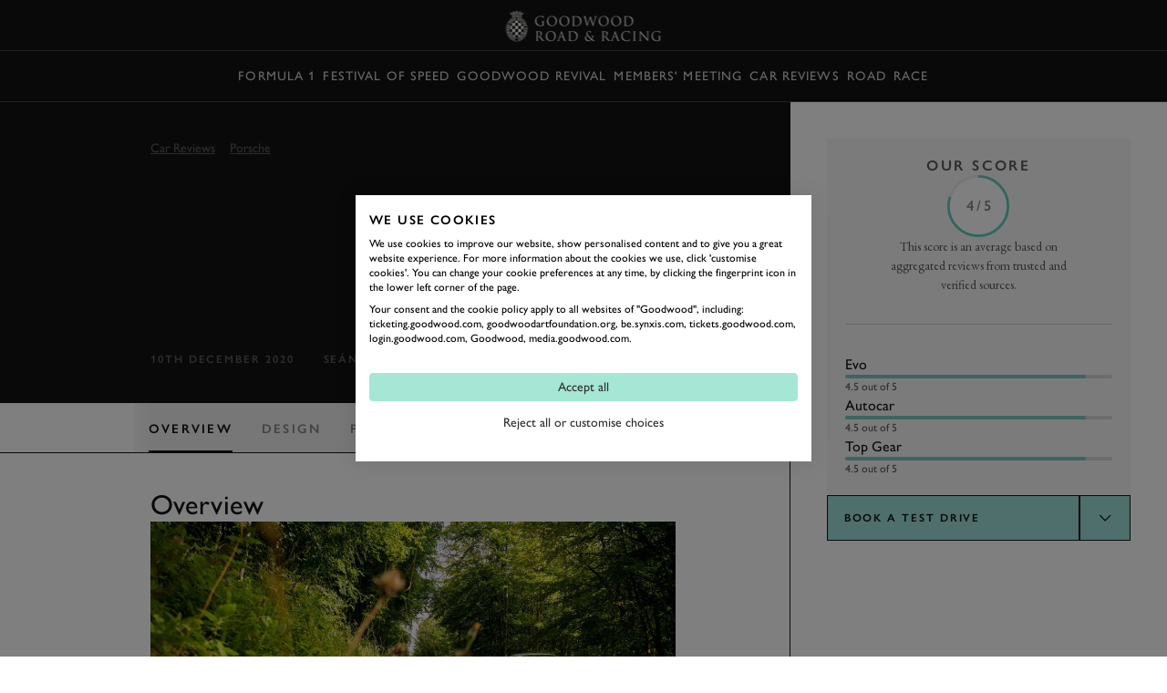

--- FILE ---
content_type: text/html; charset=utf-8
request_url: https://www.goodwood.com/grr/car-reviews/porsche/911-turbo-s/
body_size: 21747
content:

<!DOCTYPE html>
<html lang="en-GB">
<head>
    <meta name="viewport" content="height=device-height, width=device-width, initial-scale=1.0, minimum-scale=1.0" />
    <title>Goodwood Test: 2021 Porsche 911 Turbo S Review | GRR</title>
        

<script>
    window.dataLayer = window.dataLayer || [];
    window.dataLayer.push({"user_id":"0","logged_in":"False","membership_types":[],"membership_ids":[],"page_type":"Car Reviews","division":"GRR","business_area":"GRR"});
</script>
<meta name="google-site-verification" content="eficCDuvg9HI5De3ajSbgpuH_aq0M7tThaxpRJQ95Fg" />

<!-- Webtrends Optimise --> 
<script type="text/javascript" src="//c.webtrends-optimize.com/acs/accounts/25163d2e-4c19-4d04-a910-3bd290df00c1/js/wt.js"></script>
 <!-- End Webtrends Optimise -->

<!-- Google Tag Manager -->
<script>(function(w,d,s,l,i){w[l]=w[l]||[];w[l].push({'gtm.start':
new Date().getTime(),event:'gtm.js'});var f=d.getElementsByTagName(s)[0],
j=d.createElement(s),dl=l!='dataLayer'?'&l='+l:'';j.async=true;j.src=
'https://www.googletagmanager.com/gtm.js?id='+i+dl;f.parentNode.insertBefore(j,f);
})(window,document,'script','dataLayer','GTM-KFJV5C');</script>
<!-- End Google Tag Manager -->        
    <script type="text/javascript">!function(T,l,y){var S=T.location,k="script",D="instrumentationKey",C="ingestionendpoint",I="disableExceptionTracking",E="ai.device.",b="toLowerCase",w="crossOrigin",N="POST",e="appInsightsSDK",t=y.name||"appInsights";(y.name||T[e])&&(T[e]=t);var n=T[t]||function(d){var g=!1,f=!1,m={initialize:!0,queue:[],sv:"5",version:2,config:d};function v(e,t){var n={},a="Browser";return n[E+"id"]=a[b](),n[E+"type"]=a,n["ai.operation.name"]=S&&S.pathname||"_unknown_",n["ai.internal.sdkVersion"]="javascript:snippet_"+(m.sv||m.version),{time:function(){var e=new Date;function t(e){var t=""+e;return 1===t.length&&(t="0"+t),t}return e.getUTCFullYear()+"-"+t(1+e.getUTCMonth())+"-"+t(e.getUTCDate())+"T"+t(e.getUTCHours())+":"+t(e.getUTCMinutes())+":"+t(e.getUTCSeconds())+"."+((e.getUTCMilliseconds()/1e3).toFixed(3)+"").slice(2,5)+"Z"}(),iKey:e,name:"Microsoft.ApplicationInsights."+e.replace(/-/g,"")+"."+t,sampleRate:100,tags:n,data:{baseData:{ver:2}}}}var h=d.url||y.src;if(h){function a(e){var t,n,a,i,r,o,s,c,u,p,l;g=!0,m.queue=[],f||(f=!0,t=h,s=function(){var e={},t=d.connectionString;if(t)for(var n=t.split(";"),a=0;a<n.length;a++){var i=n[a].split("=");2===i.length&&(e[i[0][b]()]=i[1])}if(!e[C]){var r=e.endpointsuffix,o=r?e.location:null;e[C]="https://"+(o?o+".":"")+"dc."+(r||"services.visualstudio.com")}return e}(),c=s[D]||d[D]||"",u=s[C],p=u?u+"/v2/track":d.endpointUrl,(l=[]).push((n="SDK LOAD Failure: Failed to load Application Insights SDK script (See stack for details)",a=t,i=p,(o=(r=v(c,"Exception")).data).baseType="ExceptionData",o.baseData.exceptions=[{typeName:"SDKLoadFailed",message:n.replace(/\./g,"-"),hasFullStack:!1,stack:n+"\nSnippet failed to load ["+a+"] -- Telemetry is disabled\nHelp Link: https://go.microsoft.com/fwlink/?linkid=2128109\nHost: "+(S&&S.pathname||"_unknown_")+"\nEndpoint: "+i,parsedStack:[]}],r)),l.push(function(e,t,n,a){var i=v(c,"Message"),r=i.data;r.baseType="MessageData";var o=r.baseData;return o.message='AI (Internal): 99 message:"'+("SDK LOAD Failure: Failed to load Application Insights SDK script (See stack for details) ("+n+")").replace(/\"/g,"")+'"',o.properties={endpoint:a},i}(0,0,t,p)),function(e,t){if(JSON){var n=T.fetch;if(n&&!y.useXhr)n(t,{method:N,body:JSON.stringify(e),mode:"cors"});else if(XMLHttpRequest){var a=new XMLHttpRequest;a.open(N,t),a.setRequestHeader("Content-type","application/json"),a.send(JSON.stringify(e))}}}(l,p))}function i(e,t){f||setTimeout(function(){!t&&m.core||a()},500)}var e=function(){var n=l.createElement(k);n.src=h;var e=y[w];return!e&&""!==e||"undefined"==n[w]||(n[w]=e),n.onload=i,n.onerror=a,n.onreadystatechange=function(e,t){"loaded"!==n.readyState&&"complete"!==n.readyState||i(0,t)},n}();y.ld<0?l.getElementsByTagName("head")[0].appendChild(e):setTimeout(function(){l.getElementsByTagName(k)[0].parentNode.appendChild(e)},y.ld||0)}try{m.cookie=l.cookie}catch(p){}function t(e){for(;e.length;)!function(t){m[t]=function(){var e=arguments;g||m.queue.push(function(){m[t].apply(m,e)})}}(e.pop())}var n="track",r="TrackPage",o="TrackEvent";t([n+"Event",n+"PageView",n+"Exception",n+"Trace",n+"DependencyData",n+"Metric",n+"PageViewPerformance","start"+r,"stop"+r,"start"+o,"stop"+o,"addTelemetryInitializer","setAuthenticatedUserContext","clearAuthenticatedUserContext","flush"]),m.SeverityLevel={Verbose:0,Information:1,Warning:2,Error:3,Critical:4};var s=(d.extensionConfig||{}).ApplicationInsightsAnalytics||{};if(!0!==d[I]&&!0!==s[I]){var c="onerror";t(["_"+c]);var u=T[c];T[c]=function(e,t,n,a,i){var r=u&&u(e,t,n,a,i);return!0!==r&&m["_"+c]({message:e,url:t,lineNumber:n,columnNumber:a,error:i}),r},d.autoExceptionInstrumented=!0}return m}(y.cfg);function a(){y.onInit&&y.onInit(n)}(T[t]=n).queue&&0===n.queue.length?(n.queue.push(a),n.trackPageView({})):a()}(window,document,{
src: "https://js.monitor.azure.com/scripts/b/ai.2.min.js", // The SDK URL Source
crossOrigin: "anonymous", 
cfg: { // Application Insights Configuration
    instrumentationKey: 'c3b59601-3254-4251-b915-e1f7e32f0d5b'
}});</script>
<link href="https://www.goodwood.com/grr/car-reviews/porsche/911-turbo-s/" rel="canonical" />            <link rel="preconnect" href="https://fonts.googleapis.com/">
    <link rel="preconnect" href="https://use.typekit.net/">

        

    <link rel="preload" href="https://fonts.googleapis.com/css2?family=EB+Garamond:ital@0;1&display=swap" as="style" onload="this.onload=null;this.rel='stylesheet'">
    <link rel="preload" href="https://use.typekit.net/dkh6etj.css" as="style" onload="this.onload=null;this.rel='stylesheet'">

        <meta name="description" content="The 992 911 Turbo S is supposed to be the most exciting and most engaging Turbo S ever, as well as stupidly fast. That sounds like rather a nice recipe...">
        

        
<meta property="og:title" content="Goodwood Test: 2021 Porsche 911 Turbo S Review | GRR" />
<meta property="og:description" content="The 992 911 Turbo S is supposed to be the most exciting and most engaging Turbo S ever, as well as stupidly fast. That sounds like rather a nice recipe..." />
<meta property="og:url" content="https://www.goodwood.com/grr/car-reviews/porsche/911-turbo-s/" />
    <meta property="og:image" content="https://www.goodwood.com/globalassets/.road--racing/reviews/porsche/911-turbo-s-dec-20/porsche-911-turbo-s-specification-main-goodwood-10122020.jpg?rxy=0.5,0.5&amp;width=800&amp;height=450" />
    
        

<link rel="apple-touch-icon" sizes="57x57" href="/Resources/favicons/grrc/apple-touch-icon-57x57.png">
<link rel="apple-touch-icon" sizes="60x60" href="/Resources/favicons/grrc/apple-touch-icon-60x60.png">
<link rel="apple-touch-icon" sizes="72x72" href="/Resources/favicons/grrc/apple-touch-icon-72x72.png">
<link rel="apple-touch-icon" sizes="76x76" href="/Resources/favicons/grrc/apple-touch-icon-76x76.png">
<link rel="apple-touch-icon" sizes="114x114" href="/Resources/favicons/grrc/apple-touch-icon-114x114.png">
<link rel="apple-touch-icon" sizes="120x120" href="/Resources/favicons/grrc/apple-touch-icon-120x120.png">
<link rel="apple-touch-icon" sizes="144x144" href="/Resources/favicons/grrc/apple-touch-icon-144x144.png">
<link rel="apple-touch-icon" sizes="152x152" href="/Resources/favicons/grrc/apple-touch-icon-152x152.png">
<link rel="apple-touch-icon" sizes="180x180" href="/Resources/favicons/grrc/apple-touch-icon-180x180.png">
<link rel="icon" type="image/png" href="/Resources/favicons/grrc/favicon-32x32.png" sizes="32x32">
<link rel="icon" type="image/png" href="/Resources/favicons/grrc/android-chrome-192x192.png" sizes="192x192">
<link rel="icon" type="image/png" href="/Resources/favicons/grrc/favicon-96x96.png" sizes="96x96">
<link rel="icon" type="image/png" href="/Resources/favicons/grrc/favicon-16x16.png" sizes="16x16">
<link rel="mask-icon" href="/Resources/favicons/grrc/safari-pinned-tab.svg?v=885129323" color="#5bbad5">
<link rel="shortcut icon" href="/Resources/favicons/grrc/favicon.ico">
<meta name="msapplication-TileColor" content="#da532c">
<meta name="msapplication-TileImage" content="/Resources/favicons/grrc/mstile-144x144.png">
<meta name="msapplication-config" content="/Resources/favicons/grrc/browserconfig.xml">
<meta name="theme-color" content="#303030">

    <link rel="stylesheet" href="/assets/css/bundle.css?v=0I8845LOGeA4XBQpJhKjp2d8bkWXYtwHr_GBaTNv2hc" />
    
    
    <script>
!function(T,l,y){var S=T.location,k="script",D="instrumentationKey",C="ingestionendpoint",I="disableExceptionTracking",E="ai.device.",b="toLowerCase",w="crossOrigin",N="POST",e="appInsightsSDK",t=y.name||"appInsights";(y.name||T[e])&&(T[e]=t);var n=T[t]||function(d){var g=!1,f=!1,m={initialize:!0,queue:[],sv:"5",version:2,config:d};function v(e,t){var n={},a="Browser";return n[E+"id"]=a[b](),n[E+"type"]=a,n["ai.operation.name"]=S&&S.pathname||"_unknown_",n["ai.internal.sdkVersion"]="javascript:snippet_"+(m.sv||m.version),{time:function(){var e=new Date;function t(e){var t=""+e;return 1===t.length&&(t="0"+t),t}return e.getUTCFullYear()+"-"+t(1+e.getUTCMonth())+"-"+t(e.getUTCDate())+"T"+t(e.getUTCHours())+":"+t(e.getUTCMinutes())+":"+t(e.getUTCSeconds())+"."+((e.getUTCMilliseconds()/1e3).toFixed(3)+"").slice(2,5)+"Z"}(),iKey:e,name:"Microsoft.ApplicationInsights."+e.replace(/-/g,"")+"."+t,sampleRate:100,tags:n,data:{baseData:{ver:2}}}}var h=d.url||y.src;if(h){function a(e){var t,n,a,i,r,o,s,c,u,p,l;g=!0,m.queue=[],f||(f=!0,t=h,s=function(){var e={},t=d.connectionString;if(t)for(var n=t.split(";"),a=0;a<n.length;a++){var i=n[a].split("=");2===i.length&&(e[i[0][b]()]=i[1])}if(!e[C]){var r=e.endpointsuffix,o=r?e.location:null;e[C]="https://"+(o?o+".":"")+"dc."+(r||"services.visualstudio.com")}return e}(),c=s[D]||d[D]||"",u=s[C],p=u?u+"/v2/track":d.endpointUrl,(l=[]).push((n="SDK LOAD Failure: Failed to load Application Insights SDK script (See stack for details)",a=t,i=p,(o=(r=v(c,"Exception")).data).baseType="ExceptionData",o.baseData.exceptions=[{typeName:"SDKLoadFailed",message:n.replace(/\./g,"-"),hasFullStack:!1,stack:n+"\nSnippet failed to load ["+a+"] -- Telemetry is disabled\nHelp Link: https://go.microsoft.com/fwlink/?linkid=2128109\nHost: "+(S&&S.pathname||"_unknown_")+"\nEndpoint: "+i,parsedStack:[]}],r)),l.push(function(e,t,n,a){var i=v(c,"Message"),r=i.data;r.baseType="MessageData";var o=r.baseData;return o.message='AI (Internal): 99 message:"'+("SDK LOAD Failure: Failed to load Application Insights SDK script (See stack for details) ("+n+")").replace(/\"/g,"")+'"',o.properties={endpoint:a},i}(0,0,t,p)),function(e,t){if(JSON){var n=T.fetch;if(n&&!y.useXhr)n(t,{method:N,body:JSON.stringify(e),mode:"cors"});else if(XMLHttpRequest){var a=new XMLHttpRequest;a.open(N,t),a.setRequestHeader("Content-type","application/json"),a.send(JSON.stringify(e))}}}(l,p))}function i(e,t){f||setTimeout(function(){!t&&m.core||a()},500)}var e=function(){var n=l.createElement(k);n.src=h;var e=y[w];return!e&&""!==e||"undefined"==n[w]||(n[w]=e),n.onload=i,n.onerror=a,n.onreadystatechange=function(e,t){"loaded"!==n.readyState&&"complete"!==n.readyState||i(0,t)},n}();y.ld<0?l.getElementsByTagName("head")[0].appendChild(e):setTimeout(function(){l.getElementsByTagName(k)[0].parentNode.appendChild(e)},y.ld||0)}try{m.cookie=l.cookie}catch(p){}function t(e){for(;e.length;)!function(t){m[t]=function(){var e=arguments;g||m.queue.push(function(){m[t].apply(m,e)})}}(e.pop())}var n="track",r="TrackPage",o="TrackEvent";t([n+"Event",n+"PageView",n+"Exception",n+"Trace",n+"DependencyData",n+"Metric",n+"PageViewPerformance","start"+r,"stop"+r,"start"+o,"stop"+o,"addTelemetryInitializer","setAuthenticatedUserContext","clearAuthenticatedUserContext","flush"]),m.SeverityLevel={Verbose:0,Information:1,Warning:2,Error:3,Critical:4};var s=(d.extensionConfig||{}).ApplicationInsightsAnalytics||{};if(!0!==d[I]&&!0!==s[I]){var c="onerror";t(["_"+c]);var u=T[c];T[c]=function(e,t,n,a,i){var r=u&&u(e,t,n,a,i);return!0!==r&&m["_"+c]({message:e,url:t,lineNumber:n,columnNumber:a,error:i}),r},d.autoExceptionInstrumented=!0}return m}(y.cfg);function a(){y.onInit&&y.onInit(n)}(T[t]=n).queue&&0===n.queue.length?(n.queue.push(a),n.trackPageView({})):a()}(window,document,{src: "https://js.monitor.azure.com/scripts/b/ai.2.gbl.min.js", crossOrigin: "anonymous", cfg: {instrumentationKey: 'c3b59601-3254-4251-b915-e1f7e32f0d5b', disableCookiesUsage: false }});
</script>
    
</head>
<body data-theme="gw-default" data-tmpl-name="CarReviewsArticlePage" class="overflow-x-hidden body-padding-for-navigation--2 ">
<!-- Google Tag Manager (noscript) -->
<noscript><iframe src="https://www.googletagmanager.com/ns.html?id=GTM-KFJV5C"
height="0" width="0" style="display:none;visibility:hidden"></iframe></noscript>
<!-- End Google Tag Manager (noscript) -->        
    <div>
                    <div class="fixed top-0 left-0 right-0 z-20 sm:h-auto flex flex-col primary-navigation primary-navigation--solid"
             data-module="navigation" data-main-navigation data-transparent-on-element=".hero" data-hide-play-on-hover>
            <!-- Primary Navigation -->
<div class="h-[56px] flex items-center border-b-1 border-b-white-20 mt-auto">
    <div class="grid-container !px-0 sm:!px-10 w-full">
        <div class="col-span-12 h-full dark flex items-center">
            <button aria-label="toggle mega menu" class="btn btn--ghost btn--medium relative btn-toggle-navigation sm:w-[106px] sm:h-[42px] sm:mr-auto" aria-labelledby="Open/Close Navigation"
                    data-menu-toggle>
                <div class="flex gap-[0.75rem] sm:absolute btn-toggle-navigation__open ">
                    <svg viewBox="0 0 32 32"><use xlink:href="/assets/icons/icons.svg?v=kHKj1Tx9XFbMtnzmDW2oWYsbiceAOkdkZvdLABSjg7Q#burger"></use></svg>
                    <span class="hidden sm:block">
                        Menu
                    </span>
                </div>
                <div class="flex gap-[0.75rem] absolute btn-toggle-navigation__close ">
                    <svg viewBox="0 0 32 32"><use xlink:href="/assets/icons/icons.svg?v=kHKj1Tx9XFbMtnzmDW2oWYsbiceAOkdkZvdLABSjg7Q#close"></use></svg>
                    <span class="hidden sm:block">
                        Close
                    </span>
                </div>
            </button>
                <a href="/grr/" class="flex-shrink-0 sm:absolute mr-auto sm:-translate-x-2/4 sm:left-2/4" aria-label="Go to Homepage">
                        <img src="/globalassets/brand-assets/logos/goodwood-road-racing3x.png?height=42" srcset="/globalassets/brand-assets/logos/goodwood-road-racing3x.png?height=84 2x, /globalassets/brand-assets/logos/goodwood-road-racing3x.png?height=126 3x, /globalassets/brand-assets/logos/goodwood-road-racing3x.png?height=168 4x" alt="GRR">
                </a>
<button class="btn btn--ghost btn--medium !gap-2" data-modal-open="405570" data-module="modal" data-type="drawer" type="button">                        Book
<svg viewBox="0 0 32 32"><use xlink:href="/assets/icons/icons.svg?v=kHKj1Tx9XFbMtnzmDW2oWYsbiceAOkdkZvdLABSjg7Q#chevron--down"></use></svg></button><a aria-label="Sign in" class="btn btn--ghost btn--medium" href="https://login.goodwood.com/auth.aspx" lr-idx="" target="_self"><svg viewBox="0 0 32 32"><use xlink:href="/assets/icons/icons.svg?v=kHKj1Tx9XFbMtnzmDW2oWYsbiceAOkdkZvdLABSjg7Q#user--avatar"></use></svg></a>                        <script type="text/javascript">
                            [...document.querySelectorAll('[lr-idx]')].forEach(lrEl => {
                                var url = new URL(lrEl.href);
                                url.searchParams.set('action', 'login');
                                url.searchParams.set('return_url', window.location);
                                lrEl.href = url.toString();
                            });
                        </script>
<button aria-label="Open Search" class="btn btn--ghost btn--medium !hidden sm:!block" data-element-to-focus="[data-search-input]" data-exclude-from-manager="" data-modal-open="216327" data-module="modal" data-type="standard" type="button"><svg viewBox="0 0 32 32"><use xlink:href="/assets/icons/icons.svg?v=kHKj1Tx9XFbMtnzmDW2oWYsbiceAOkdkZvdLABSjg7Q#search"></use></svg></button>        </div>
    </div>
</div>


            
    <div class="h-[56px] items-center border-b-1 border-b-white-20 flex secondary-navigation">
        <div class="grid-container !px-0 md:!px-10 w-full overflow-scrolling-container overflow-scrolling-container--no-snap h-full">
            <div class="col-span-12 h-full dark flex items-center">
                <nav class="mx-auto h-full">
                    <ul class="flex items-center px-1.5 h-full secondary-navigation__list">
                            <li class="h-full">
                                <a aria-label="Formula 1" class="nav-14 text-white-80 hover:text-white-100 no-underline py-2 focus-visible:outline outline-2 outline-white-100 -outline-offset-2 inline-flex items-center h-full px-1 whitespace-nowrap" href="https://www.goodwood.com/grr/f1/" target="_self">Formula 1</a>
                            </li>
                            <li class="h-full">
                                <a aria-label="Festival of Speed" class="nav-14 text-white-80 hover:text-white-100 no-underline py-2 focus-visible:outline outline-2 outline-white-100 -outline-offset-2 inline-flex items-center h-full px-1 whitespace-nowrap" href="https://www.goodwood.com/grr/event-coverage/festival-of-speed/" target="_self">Festival of Speed</a>
                            </li>
                            <li class="h-full">
                                <a aria-label="Goodwood Revival" class="nav-14 text-white-80 hover:text-white-100 no-underline py-2 focus-visible:outline outline-2 outline-white-100 -outline-offset-2 inline-flex items-center h-full px-1 whitespace-nowrap" href="https://www.goodwood.com/grr/event-coverage/goodwood-revival/" target="_self">Goodwood Revival</a>
                            </li>
                            <li class="h-full">
                                <a aria-label="Members&#x27; Meeting" class="nav-14 text-white-80 hover:text-white-100 no-underline py-2 focus-visible:outline outline-2 outline-white-100 -outline-offset-2 inline-flex items-center h-full px-1 whitespace-nowrap" href="https://www.goodwood.com/grr/event-coverage/members-meeting/" target="_self">Members&#x27; Meeting</a>
                            </li>
                            <li class="h-full">
                                <a aria-label="Car Reviews" class="nav-14 text-white-80 hover:text-white-100 no-underline py-2 focus-visible:outline outline-2 outline-white-100 -outline-offset-2 inline-flex items-center h-full px-1 whitespace-nowrap" href="https://www.goodwood.com/grr/car-reviews/" target="_self">Car Reviews</a>
                            </li>
                            <li class="h-full">
                                <a aria-label="Road" class="nav-14 text-white-80 hover:text-white-100 no-underline py-2 focus-visible:outline outline-2 outline-white-100 -outline-offset-2 inline-flex items-center h-full px-1 whitespace-nowrap" href="https://www.goodwood.com/grr/road/" target="_self">Road</a>
                            </li>
                            <li class="h-full">
                                <a aria-label="Race" class="nav-14 text-white-80 hover:text-white-100 no-underline py-2 focus-visible:outline outline-2 outline-white-100 -outline-offset-2 inline-flex items-center h-full px-1 whitespace-nowrap" href="https://www.goodwood.com/grr/race/" target="_self">Race</a>
                            </li>
                    </ul>
                </nav>
            </div>
        </div>
    </div>

        </div>
<!--Index-->

<div class="mega-navigation bg-grey-100 fixed top-0 md:top-[56px] left-0 right-0 bottom-0 z-10 md:z-30" data-mega-navigation>
    <div class="border-b-1 border-b-white-20 md:hidden">
        <div class="grid-container grid-container--full dark pt-[56px]">
            <div class="col-span-full mobile-mega-menu-actions" data-mobile-menu-actions>
                <button class="btn btn--ghost btn--medium btn-menu-back" aria-label="Go Back" data-mobile-menu-back-button>
                    <svg viewBox="0 0 32 32"><use xlink:href="/assets/icons/icons.svg?v=kHKj1Tx9XFbMtnzmDW2oWYsbiceAOkdkZvdLABSjg7Q#chevron--left"></use></svg>
                </button>
                <h3 class="mobile-menu-title text-white-70 label-14 inline-flex items-center justify-center" data-mobile-menu-title></h3>
                <button class="btn btn--ghost btn--medium btn-menu-close" data-mobile-close-menu-button aria-label="Close navigation">
                    <svg viewBox="0 0 32 32"><use xlink:href="/assets/icons/icons.svg?v=kHKj1Tx9XFbMtnzmDW2oWYsbiceAOkdkZvdLABSjg7Q#close"></use></svg>
                </button>
<button aria-label="Open search bar" class="btn btn--ghost btn--medium btn-menu-search items-center" data-mobile-search-menu-button="" data-modal-open="216327" data-module="modal" data-open-search-bar="" data-type="standard" type="button"><svg viewBox="0 0 32 32"><use xlink:href="/assets/icons/icons.svg?v=kHKj1Tx9XFbMtnzmDW2oWYsbiceAOkdkZvdLABSjg7Q#search"></use></svg></button>            </div>
        </div>
    </div>

    <div class="grid-container h-full !px-0 md:!px-10" data-focus-locked-container>
        <div class="col-span-full h-full grid grid-cols-1 md:grid-cols-4">
            <!-- Navigation Overlay Column  -->
            <div class="md:border-r-1 border-r-white-20 h-[calc(100dvh_-_56px)] pt-2 md:pt-8 md:static menu-column menu-stack scroll-container overflow-y-auto overflow-x-hidden"
                 data-menu-column="0" data-menu-stack>
                <div class="menu-column__inner">
                    <ul class="mega-sub-menu pb-8" data-mega-menu>
                        <li data-mega-menu-item="0" class="w-fit"><!--Menu item-->
        <a class="heading-28 md:heading-18 focus-visible:outline-none text-white-100 no-underline min-h-[48px] block py-3 px-5 group relative"  href='/grr/f1/'>
            <span class="flex flex-row gap-2 group-hover:translate-x-[0.625rem] group-focus-visible:outline group-focus-visible:outline-1 group-focus-visible:outline-offset-4 group-focus-visible:outline-white-100 items-center justify-center transition-all duration-200 group-hover:text-white-100 text-white-100 md:text-white-50">
                Formula 1
            </span>
        </a>
</li>
                        </li>
                    
                        <li data-mega-menu-item="0" class="w-fit"><!--Menu item-->
        <a class="heading-28 md:heading-18 focus-visible:outline-none text-white-100 no-underline min-h-[48px] block py-3 px-5 group relative"  href='/grr/event-coverage/'>
            <span class="flex flex-row gap-2 group-hover:translate-x-[0.625rem] group-focus-visible:outline group-focus-visible:outline-1 group-focus-visible:outline-offset-4 group-focus-visible:outline-white-100 items-center justify-center transition-all duration-200 group-hover:text-white-100 text-white-100 md:text-white-50">
                Event Coverage
            </span>
        </a>
        <ul class="mega-sub-menu pb-8 hidden" data-menu-title="Event Coverage" data-menu-title-url="/grr/event-coverage/">
                <li data-mega-menu-item="1">
        <a class="heading-28 md:heading-18 focus-visible:outline-none text-white-100 no-underline min-h-[48px] w-fit block py-3 px-[20px] md:px-[min(50px,12%)] group"  href='/grr/event-coverage/festival-of-speed/'>
            <span class="group-hover:translate-x-[0.625rem] group-focus-visible:outline group-focus-visible:outline-1 group-focus-visible:outline-offset-4 group-focus-visible:outline-white-100 flex flex-col items-center justify-center transition-all duration-200 group-hover:text-white-100 text-white-100 md:text-white-50">
                Festival of Speed
            </span>
        </a>
                            <ul class="mega-sub-menu pb-8 hidden" data-menu-title="Festival of Speed" data-menu-title-url="/grr/event-coverage/festival-of-speed/">
                                    <li data-mega-menu-item="2">
        <a class="heading-28 md:heading-18 focus-visible:outline-none text-white-100 no-underline min-h-[48px] w-fit block py-3 px-[20px] md:px-[min(50px,12%)] group"  href='/grr/event-coverage/festival-of-speed/timed-shoot-out/'>
            <span class="group-hover:translate-x-[0.625rem] group-focus-visible:outline group-focus-visible:outline-1 group-focus-visible:outline-offset-4 group-focus-visible:outline-white-100 flex flex-col items-center justify-center transition-all duration-200 group-hover:text-white-100 text-white-100 md:text-white-50">
                The Timed Shoot-Out
            </span>
        </a>
        <div class="mega-sub-menu-graphic h-full hidden">
            

        </div>
                                    </li>
                            </ul>
        <div class="mega-sub-menu-graphic h-full hidden">
            

        </div>
                </li>
                <li data-mega-menu-item="1">
        <a class="heading-28 md:heading-18 focus-visible:outline-none text-white-100 no-underline min-h-[48px] w-fit block py-3 px-[20px] md:px-[min(50px,12%)] group"  href='/grr/event-coverage/goodwood-revival/'>
            <span class="group-hover:translate-x-[0.625rem] group-focus-visible:outline group-focus-visible:outline-1 group-focus-visible:outline-offset-4 group-focus-visible:outline-white-100 flex flex-col items-center justify-center transition-all duration-200 group-hover:text-white-100 text-white-100 md:text-white-50">
                Goodwood Revival
            </span>
        </a>
                            <ul class="mega-sub-menu pb-8 hidden" data-menu-title="Goodwood Revival" data-menu-title-url="/grr/event-coverage/goodwood-revival/">
                                    <li data-mega-menu-item="2">
        <a class="heading-28 md:heading-18 focus-visible:outline-none text-white-100 no-underline min-h-[48px] w-fit block py-3 px-[20px] md:px-[min(50px,12%)] group"  href='/grr/event-coverage/goodwood-revival/whitsun-trophy/'>
            <span class="group-hover:translate-x-[0.625rem] group-focus-visible:outline group-focus-visible:outline-1 group-focus-visible:outline-offset-4 group-focus-visible:outline-white-100 flex flex-col items-center justify-center transition-all duration-200 group-hover:text-white-100 text-white-100 md:text-white-50">
                Whitsun Trophy
            </span>
        </a>
        <div class="mega-sub-menu-graphic h-full hidden">
            

        </div>
                                    </li>
                                    <li data-mega-menu-item="2">
        <a class="heading-28 md:heading-18 focus-visible:outline-none text-white-100 no-underline min-h-[48px] w-fit block py-3 px-[20px] md:px-[min(50px,12%)] group"  href='/grr/event-coverage/goodwood-revival/rac-tt-celebration/'>
            <span class="group-hover:translate-x-[0.625rem] group-focus-visible:outline group-focus-visible:outline-1 group-focus-visible:outline-offset-4 group-focus-visible:outline-white-100 flex flex-col items-center justify-center transition-all duration-200 group-hover:text-white-100 text-white-100 md:text-white-50">
                RAC TT Celebration
            </span>
        </a>
        <div class="mega-sub-menu-graphic h-full hidden">
            

        </div>
                                    </li>
                                    <li data-mega-menu-item="2">
        <a class="heading-28 md:heading-18 focus-visible:outline-none text-white-100 no-underline min-h-[48px] w-fit block py-3 px-[20px] md:px-[min(50px,12%)] group"  href='/grr/event-coverage/goodwood-revival/goodwood-trophy/'>
            <span class="group-hover:translate-x-[0.625rem] group-focus-visible:outline group-focus-visible:outline-1 group-focus-visible:outline-offset-4 group-focus-visible:outline-white-100 flex flex-col items-center justify-center transition-all duration-200 group-hover:text-white-100 text-white-100 md:text-white-50">
                Goodwood Trophy
            </span>
        </a>
        <div class="mega-sub-menu-graphic h-full hidden">
            

        </div>
                                    </li>
                            </ul>
        <div class="mega-sub-menu-graphic h-full hidden">
            

        </div>
                </li>
                <li data-mega-menu-item="1">
        <a class="heading-28 md:heading-18 focus-visible:outline-none text-white-100 no-underline min-h-[48px] w-fit block py-3 px-[20px] md:px-[min(50px,12%)] group"  href='/grr/event-coverage/members-meeting/'>
            <span class="group-hover:translate-x-[0.625rem] group-focus-visible:outline group-focus-visible:outline-1 group-focus-visible:outline-offset-4 group-focus-visible:outline-white-100 flex flex-col items-center justify-center transition-all duration-200 group-hover:text-white-100 text-white-100 md:text-white-50">
                Members' Meeting
            </span>
        </a>
                            <ul class="mega-sub-menu pb-8 hidden" data-menu-title="Members&#x27; Meeting" data-menu-title-url="/grr/event-coverage/members-meeting/">
                                    <li data-mega-menu-item="2">
        <a class="heading-28 md:heading-18 focus-visible:outline-none text-white-100 no-underline min-h-[48px] w-fit block py-3 px-[20px] md:px-[min(50px,12%)] group"  href='/grr/event-coverage/members-meeting/phil-hill-cup/'>
            <span class="group-hover:translate-x-[0.625rem] group-focus-visible:outline group-focus-visible:outline-1 group-focus-visible:outline-offset-4 group-focus-visible:outline-white-100 flex flex-col items-center justify-center transition-all duration-200 group-hover:text-white-100 text-white-100 md:text-white-50">
                Phil Hill Cup
            </span>
        </a>
        <div class="mega-sub-menu-graphic h-full hidden">
            

        </div>
                                    </li>
                                    <li data-mega-menu-item="2">
        <a class="heading-28 md:heading-18 focus-visible:outline-none text-white-100 no-underline min-h-[48px] w-fit block py-3 px-[20px] md:px-[min(50px,12%)] group"  href='/grr/event-coverage/members-meeting/peter-collins-trophy/'>
            <span class="group-hover:translate-x-[0.625rem] group-focus-visible:outline group-focus-visible:outline-1 group-focus-visible:outline-offset-4 group-focus-visible:outline-white-100 flex flex-col items-center justify-center transition-all duration-200 group-hover:text-white-100 text-white-100 md:text-white-50">
                Peter Collins Trophy
            </span>
        </a>
        <div class="mega-sub-menu-graphic h-full hidden">
            

        </div>
                                    </li>
                                    <li data-mega-menu-item="2">
        <a class="heading-28 md:heading-18 focus-visible:outline-none text-white-100 no-underline min-h-[48px] w-fit block py-3 px-[20px] md:px-[min(50px,12%)] group"  href='/grr/event-coverage/members-meeting/derek-bell-cup/'>
            <span class="group-hover:translate-x-[0.625rem] group-focus-visible:outline group-focus-visible:outline-1 group-focus-visible:outline-offset-4 group-focus-visible:outline-white-100 flex flex-col items-center justify-center transition-all duration-200 group-hover:text-white-100 text-white-100 md:text-white-50">
                Derek Bell Cup
            </span>
        </a>
        <div class="mega-sub-menu-graphic h-full hidden">
            

        </div>
                                    </li>
                                    <li data-mega-menu-item="2">
        <a class="heading-28 md:heading-18 focus-visible:outline-none text-white-100 no-underline min-h-[48px] w-fit block py-3 px-[20px] md:px-[min(50px,12%)] group"  href='/grr/event-coverage/members-meeting/varzi-trophy/'>
            <span class="group-hover:translate-x-[0.625rem] group-focus-visible:outline group-focus-visible:outline-1 group-focus-visible:outline-offset-4 group-focus-visible:outline-white-100 flex flex-col items-center justify-center transition-all duration-200 group-hover:text-white-100 text-white-100 md:text-white-50">
                Varzi Trophy
            </span>
        </a>
        <div class="mega-sub-menu-graphic h-full hidden">
            

        </div>
                                    </li>
                                    <li data-mega-menu-item="2">
        <a class="heading-28 md:heading-18 focus-visible:outline-none text-white-100 no-underline min-h-[48px] w-fit block py-3 px-[20px] md:px-[min(50px,12%)] group"  href='/grr/event-coverage/members-meeting/protheroe-cup/'>
            <span class="group-hover:translate-x-[0.625rem] group-focus-visible:outline group-focus-visible:outline-1 group-focus-visible:outline-offset-4 group-focus-visible:outline-white-100 flex flex-col items-center justify-center transition-all duration-200 group-hover:text-white-100 text-white-100 md:text-white-50">
                Protheroe Cup
            </span>
        </a>
        <div class="mega-sub-menu-graphic h-full hidden">
            

        </div>
                                    </li>
                                    <li data-mega-menu-item="2">
        <a class="heading-28 md:heading-18 focus-visible:outline-none text-white-100 no-underline min-h-[48px] w-fit block py-3 px-[20px] md:px-[min(50px,12%)] group"  href='/grr/event-coverage/members-meeting/win-percy-trophy/'>
            <span class="group-hover:translate-x-[0.625rem] group-focus-visible:outline group-focus-visible:outline-1 group-focus-visible:outline-offset-4 group-focus-visible:outline-white-100 flex flex-col items-center justify-center transition-all duration-200 group-hover:text-white-100 text-white-100 md:text-white-50">
                Win Percy Trophy
            </span>
        </a>
        <div class="mega-sub-menu-graphic h-full hidden">
            

        </div>
                                    </li>
                                    <li data-mega-menu-item="2">
        <a class="heading-28 md:heading-18 focus-visible:outline-none text-white-100 no-underline min-h-[48px] w-fit block py-3 px-[20px] md:px-[min(50px,12%)] group"  href='/grr/event-coverage/members-meeting/s.f.-edge-trophy'>
            <span class="group-hover:translate-x-[0.625rem] group-focus-visible:outline group-focus-visible:outline-1 group-focus-visible:outline-offset-4 group-focus-visible:outline-white-100 flex flex-col items-center justify-center transition-all duration-200 group-hover:text-white-100 text-white-100 md:text-white-50">
                S.F. Edge Trophy
            </span>
        </a>
        <div class="mega-sub-menu-graphic h-full hidden">
            

        </div>
                                    </li>
                                    <li data-mega-menu-item="2">
        <a class="heading-28 md:heading-18 focus-visible:outline-none text-white-100 no-underline min-h-[48px] w-fit block py-3 px-[20px] md:px-[min(50px,12%)] group"  href='/grr/event-coverage/members-meeting/hailwood-trophy/'>
            <span class="group-hover:translate-x-[0.625rem] group-focus-visible:outline group-focus-visible:outline-1 group-focus-visible:outline-offset-4 group-focus-visible:outline-white-100 flex flex-col items-center justify-center transition-all duration-200 group-hover:text-white-100 text-white-100 md:text-white-50">
                Hailwood Trophy (ft. Sheene Trophy)
            </span>
        </a>
        <div class="mega-sub-menu-graphic h-full hidden">
            

        </div>
                                    </li>
                                    <li data-mega-menu-item="2">
        <a class="heading-28 md:heading-18 focus-visible:outline-none text-white-100 no-underline min-h-[48px] w-fit block py-3 px-[20px] md:px-[min(50px,12%)] group"  href='/grr/event-coverage/members-meeting/gordon-spice-trophy/'>
            <span class="group-hover:translate-x-[0.625rem] group-focus-visible:outline group-focus-visible:outline-1 group-focus-visible:outline-offset-4 group-focus-visible:outline-white-100 flex flex-col items-center justify-center transition-all duration-200 group-hover:text-white-100 text-white-100 md:text-white-50">
                Gordon Spice Trophy
            </span>
        </a>
        <div class="mega-sub-menu-graphic h-full hidden">
            

        </div>
                                    </li>
                            </ul>
        <div class="mega-sub-menu-graphic h-full hidden">
            

        </div>
                </li>
                <li data-mega-menu-item="1">
        <a class="heading-28 md:heading-18 focus-visible:outline-none text-white-100 no-underline min-h-[48px] w-fit block py-3 px-[20px] md:px-[min(50px,12%)] group"  href='/grr/event-coverage/breakfast-club/'>
            <span class="group-hover:translate-x-[0.625rem] group-focus-visible:outline group-focus-visible:outline-1 group-focus-visible:outline-offset-4 group-focus-visible:outline-white-100 flex flex-col items-center justify-center transition-all duration-200 group-hover:text-white-100 text-white-100 md:text-white-50">
                Breakfast Club
            </span>
        </a>
        <div class="mega-sub-menu-graphic h-full hidden">
            

        </div>
                </li>
                <li data-mega-menu-item="1">
        <a class="heading-28 md:heading-18 focus-visible:outline-none text-white-100 no-underline min-h-[48px] w-fit block py-3 px-[20px] md:px-[min(50px,12%)] group"  href='/grr/event-coverage/goodwood-speedweek/'>
            <span class="group-hover:translate-x-[0.625rem] group-focus-visible:outline group-focus-visible:outline-1 group-focus-visible:outline-offset-4 group-focus-visible:outline-white-100 flex flex-col items-center justify-center transition-all duration-200 group-hover:text-white-100 text-white-100 md:text-white-50">
                Goodwood SpeedWeek
            </span>
        </a>
        <div class="mega-sub-menu-graphic h-full hidden">
            

        </div>
                </li>
        </ul>
</li>
                        </li>
                    
                        <li data-mega-menu-item="0" class="w-fit"><!--Menu item-->
        <a class="heading-28 md:heading-18 focus-visible:outline-none text-white-100 no-underline min-h-[48px] block py-3 px-5 group relative"  href='/grr/car-reviews/'>
            <span class="flex flex-row gap-2 group-hover:translate-x-[0.625rem] group-focus-visible:outline group-focus-visible:outline-1 group-focus-visible:outline-offset-4 group-focus-visible:outline-white-100 items-center justify-center transition-all duration-200 group-hover:text-white-100 text-white-100 md:text-white-50">
                Car Reviews
            </span>
        </a>
        <ul class="mega-sub-menu pb-8 hidden" data-menu-title="Car Reviews" data-menu-title-url="/grr/car-reviews/">
                <li data-mega-menu-item="1">
        <a class="heading-28 md:heading-18 focus-visible:outline-none text-white-100 no-underline min-h-[48px] w-fit block py-3 px-[20px] md:px-[min(50px,12%)] group"  href='/grr/car-reviews/volvo/'>
            <span class="group-hover:translate-x-[0.625rem] group-focus-visible:outline group-focus-visible:outline-1 group-focus-visible:outline-offset-4 group-focus-visible:outline-white-100 flex flex-col items-center justify-center transition-all duration-200 group-hover:text-white-100 text-white-100 md:text-white-50">
                Volvo
            </span>
        </a>
        <div class="mega-sub-menu-graphic h-full hidden">
            

        </div>
                </li>
                <li data-mega-menu-item="1">
        <a class="heading-28 md:heading-18 focus-visible:outline-none text-white-100 no-underline min-h-[48px] w-fit block py-3 px-[20px] md:px-[min(50px,12%)] group"  href='/grr/car-reviews/volkswagen/'>
            <span class="group-hover:translate-x-[0.625rem] group-focus-visible:outline group-focus-visible:outline-1 group-focus-visible:outline-offset-4 group-focus-visible:outline-white-100 flex flex-col items-center justify-center transition-all duration-200 group-hover:text-white-100 text-white-100 md:text-white-50">
                Volkswagen
            </span>
        </a>
        <div class="mega-sub-menu-graphic h-full hidden">
            

        </div>
                </li>
                <li data-mega-menu-item="1">
        <a class="heading-28 md:heading-18 focus-visible:outline-none text-white-100 no-underline min-h-[48px] w-fit block py-3 px-[20px] md:px-[min(50px,12%)] group"  href='/grr/car-reviews/triumph/'>
            <span class="group-hover:translate-x-[0.625rem] group-focus-visible:outline group-focus-visible:outline-1 group-focus-visible:outline-offset-4 group-focus-visible:outline-white-100 flex flex-col items-center justify-center transition-all duration-200 group-hover:text-white-100 text-white-100 md:text-white-50">
                Triumph
            </span>
        </a>
        <div class="mega-sub-menu-graphic h-full hidden">
            

        </div>
                </li>
                <li data-mega-menu-item="1">
        <a class="heading-28 md:heading-18 focus-visible:outline-none text-white-100 no-underline min-h-[48px] w-fit block py-3 px-[20px] md:px-[min(50px,12%)] group"  href='/grr/car-reviews/suzuki/'>
            <span class="group-hover:translate-x-[0.625rem] group-focus-visible:outline group-focus-visible:outline-1 group-focus-visible:outline-offset-4 group-focus-visible:outline-white-100 flex flex-col items-center justify-center transition-all duration-200 group-hover:text-white-100 text-white-100 md:text-white-50">
                Suzuki
            </span>
        </a>
        <div class="mega-sub-menu-graphic h-full hidden">
            

        </div>
                </li>
                <li data-mega-menu-item="1">
        <a class="heading-28 md:heading-18 focus-visible:outline-none text-white-100 no-underline min-h-[48px] w-fit block py-3 px-[20px] md:px-[min(50px,12%)] group"  href='/grr/car-reviews/polestar/'>
            <span class="group-hover:translate-x-[0.625rem] group-focus-visible:outline group-focus-visible:outline-1 group-focus-visible:outline-offset-4 group-focus-visible:outline-white-100 flex flex-col items-center justify-center transition-all duration-200 group-hover:text-white-100 text-white-100 md:text-white-50">
                Polestar
            </span>
        </a>
        <div class="mega-sub-menu-graphic h-full hidden">
            

        </div>
                </li>
                <li data-mega-menu-item="1">
        <a class="heading-28 md:heading-18 focus-visible:outline-none text-white-100 no-underline min-h-[48px] w-fit block py-3 px-[20px] md:px-[min(50px,12%)] group"  href='/grr/car-reviews/peugeot/'>
            <span class="group-hover:translate-x-[0.625rem] group-focus-visible:outline group-focus-visible:outline-1 group-focus-visible:outline-offset-4 group-focus-visible:outline-white-100 flex flex-col items-center justify-center transition-all duration-200 group-hover:text-white-100 text-white-100 md:text-white-50">
                Peugeot
            </span>
        </a>
        <div class="mega-sub-menu-graphic h-full hidden">
            

        </div>
                </li>
                <li data-mega-menu-item="1">
        <a class="heading-28 md:heading-18 focus-visible:outline-none text-white-100 no-underline min-h-[48px] w-fit block py-3 px-[20px] md:px-[min(50px,12%)] group"  href='/grr/car-reviews/mazda/'>
            <span class="group-hover:translate-x-[0.625rem] group-focus-visible:outline group-focus-visible:outline-1 group-focus-visible:outline-offset-4 group-focus-visible:outline-white-100 flex flex-col items-center justify-center transition-all duration-200 group-hover:text-white-100 text-white-100 md:text-white-50">
                Mazda
            </span>
        </a>
        <div class="mega-sub-menu-graphic h-full hidden">
            

        </div>
                </li>
                <li data-mega-menu-item="1">
        <a class="heading-28 md:heading-18 focus-visible:outline-none text-white-100 no-underline min-h-[48px] w-fit block py-3 px-[20px] md:px-[min(50px,12%)] group"  href='/grr/car-reviews/land-rover/'>
            <span class="group-hover:translate-x-[0.625rem] group-focus-visible:outline group-focus-visible:outline-1 group-focus-visible:outline-offset-4 group-focus-visible:outline-white-100 flex flex-col items-center justify-center transition-all duration-200 group-hover:text-white-100 text-white-100 md:text-white-50">
                Land Rover
            </span>
        </a>
        <div class="mega-sub-menu-graphic h-full hidden">
            

        </div>
                </li>
                <li data-mega-menu-item="1">
        <a class="heading-28 md:heading-18 focus-visible:outline-none text-white-100 no-underline min-h-[48px] w-fit block py-3 px-[20px] md:px-[min(50px,12%)] group"  href='/grr/car-reviews/ford/'>
            <span class="group-hover:translate-x-[0.625rem] group-focus-visible:outline group-focus-visible:outline-1 group-focus-visible:outline-offset-4 group-focus-visible:outline-white-100 flex flex-col items-center justify-center transition-all duration-200 group-hover:text-white-100 text-white-100 md:text-white-50">
                Ford
            </span>
        </a>
        <div class="mega-sub-menu-graphic h-full hidden">
            

        </div>
                </li>
                <li data-mega-menu-item="1">
        <a class="heading-28 md:heading-18 focus-visible:outline-none text-white-100 no-underline min-h-[48px] w-fit block py-3 px-[20px] md:px-[min(50px,12%)] group"  href='/grr/car-reviews/bmw/'>
            <span class="group-hover:translate-x-[0.625rem] group-focus-visible:outline group-focus-visible:outline-1 group-focus-visible:outline-offset-4 group-focus-visible:outline-white-100 flex flex-col items-center justify-center transition-all duration-200 group-hover:text-white-100 text-white-100 md:text-white-50">
                BMW
            </span>
        </a>
        <div class="mega-sub-menu-graphic h-full hidden">
            

        </div>
                </li>
        </ul>
</li>
                        </li>
                    
                        <li data-mega-menu-item="0" class="w-fit"><!--Menu item-->
        <a class="heading-28 md:heading-18 focus-visible:outline-none text-white-100 no-underline min-h-[48px] block py-3 px-5 group relative"  href='/grr/road/'>
            <span class="flex flex-row gap-2 group-hover:translate-x-[0.625rem] group-focus-visible:outline group-focus-visible:outline-1 group-focus-visible:outline-offset-4 group-focus-visible:outline-white-100 items-center justify-center transition-all duration-200 group-hover:text-white-100 text-white-100 md:text-white-50">
                Road
            </span>
        </a>
        <ul class="mega-sub-menu pb-8 hidden" data-menu-title="Road" data-menu-title-url="/grr/road/">
                <li data-mega-menu-item="1">
        <a class="heading-28 md:heading-18 focus-visible:outline-none text-white-100 no-underline min-h-[48px] w-fit block py-3 px-[20px] md:px-[min(50px,12%)] group"  href='/grr/road/news/'>
            <span class="group-hover:translate-x-[0.625rem] group-focus-visible:outline group-focus-visible:outline-1 group-focus-visible:outline-offset-4 group-focus-visible:outline-white-100 flex flex-col items-center justify-center transition-all duration-200 group-hover:text-white-100 text-white-100 md:text-white-50">
                News
            </span>
        </a>
        <div class="mega-sub-menu-graphic h-full hidden">
            

        </div>
                </li>
        </ul>
</li>
                        </li>
                    
                        <li data-mega-menu-item="0" class="w-fit"><!--Menu item-->
        <a class="heading-28 md:heading-18 focus-visible:outline-none text-white-100 no-underline min-h-[48px] block py-3 px-5 group relative"  href='/grr/race/'>
            <span class="flex flex-row gap-2 group-hover:translate-x-[0.625rem] group-focus-visible:outline group-focus-visible:outline-1 group-focus-visible:outline-offset-4 group-focus-visible:outline-white-100 items-center justify-center transition-all duration-200 group-hover:text-white-100 text-white-100 md:text-white-50">
                Race
            </span>
        </a>
        <ul class="mega-sub-menu pb-8 hidden" data-menu-title="Race" data-menu-title-url="/grr/race/">
                <li data-mega-menu-item="1">
        <a class="heading-28 md:heading-18 focus-visible:outline-none text-white-100 no-underline min-h-[48px] w-fit block py-3 px-[20px] md:px-[min(50px,12%)] group"  href='/grr/race/modern/'>
            <span class="group-hover:translate-x-[0.625rem] group-focus-visible:outline group-focus-visible:outline-1 group-focus-visible:outline-offset-4 group-focus-visible:outline-white-100 flex flex-col items-center justify-center transition-all duration-200 group-hover:text-white-100 text-white-100 md:text-white-50">
                Modern
            </span>
        </a>
        <div class="mega-sub-menu-graphic h-full hidden">
            

        </div>
                </li>
                <li data-mega-menu-item="1">
        <a class="heading-28 md:heading-18 focus-visible:outline-none text-white-100 no-underline min-h-[48px] w-fit block py-3 px-[20px] md:px-[min(50px,12%)] group"  href='/grr/race/historic/'>
            <span class="group-hover:translate-x-[0.625rem] group-focus-visible:outline group-focus-visible:outline-1 group-focus-visible:outline-offset-4 group-focus-visible:outline-white-100 flex flex-col items-center justify-center transition-all duration-200 group-hover:text-white-100 text-white-100 md:text-white-50">
                Historic
            </span>
        </a>
        <div class="mega-sub-menu-graphic h-full hidden">
            

        </div>
                </li>
        </ul>
</li>
                        </li>
                    
                        <li data-mega-menu-item="0" class="w-fit"><!--Menu item-->
        <a class="heading-28 md:heading-18 focus-visible:outline-none text-white-100 no-underline min-h-[48px] block py-3 px-5 group relative" target=&#x27;_blank&#x27; href='https://insurance.goodwood.com/'>
            <span class="flex flex-row gap-2 group-hover:translate-x-[0.625rem] group-focus-visible:outline group-focus-visible:outline-1 group-focus-visible:outline-offset-4 group-focus-visible:outline-white-100 items-center justify-center transition-all duration-200 group-hover:text-white-100 text-white-100 md:text-white-50">
                Classic car insurance
            </span>
        </a>
</li>
                        </li>
                    
                        <li data-mega-menu-item="0" class="w-fit"><!--Menu item-->
        <a class="heading-28 md:heading-18 focus-visible:outline-none text-white-100 no-underline min-h-[48px] block py-3 px-5 group relative" target=&#x27;_blank&#x27; href='https://shop.goodwood.com/'>
            <span class="flex flex-row gap-2 group-hover:translate-x-[0.625rem] group-focus-visible:outline group-focus-visible:outline-1 group-focus-visible:outline-offset-4 group-focus-visible:outline-white-100 items-center justify-center transition-all duration-200 group-hover:text-white-100 text-white-100 md:text-white-50">
                Buy Merchandise
            </span>
        </a>
</li>
                        </li>
                    
                        <li data-mega-menu-item="0" class="w-fit"><!--Menu item-->
        <a class="heading-28 md:heading-18 focus-visible:outline-none text-white-100 no-underline min-h-[48px] block py-3 px-5 group relative" target=&#x27;_blank&#x27; href='/'>
            <span class="flex flex-row gap-2 group-hover:translate-x-[0.625rem] group-focus-visible:outline group-focus-visible:outline-1 group-focus-visible:outline-offset-4 group-focus-visible:outline-white-100 items-center justify-center transition-all duration-200 group-hover:text-white-100 text-white-100 md:text-white-50">
                Goodwood.com
            </span>
        </a>
</li>
                        </li>
                    </ul>
                </div>
            </div>

            <!-- Navigation Overlay Column  -->
            <div class=" border-r-1 border-r-white-20 h-[calc(100dvh_-_56px)] pt-8 row-[1_/_1] col-[2_/_3] scroll-container overflow-y-auto overflow-x-hidden  menu-column"
                 data-menu-column="1">
            </div>

            <!-- Navigation Overlay Column  -->
            <div class=" border-r-1 border-r-white-20 h-[calc(100dvh_-_56px)] pt-8 row-[1_/_1] col-[3_/_4] scroll-container overflow-y-auto overflow-x-hidden  menu-column"
                 data-menu-column="2">
            </div>

            <!-- Navigation Overlay Column  -->
            <div class=" h-[calc(100dvh_-_56px)] row-[1_/_1] col-[4_/_5]  menu-column relative" data-menu-column="3">
            </div>

            <!-- Welcome Screen Start-->
            
<div class="col-[2_/_5] row-[1_/_2] hidden md:block" data-menu-home-screen>
    <div class="bg-grey-100 p-[2rem] h-[calc(100dvh_-_56px)] w-full">
        <div class="grid grid-cols-[1fr] grid-rows-[auto_auto] gap-y-10  gap-x-12">
            <div class="col-span-full"></div>

            <div class="flex flex-wrap gap-[1.875rem]"></div>  
        </div>
    </div>
</div>

            <!-- Welcome Screen End -->
        </div>
    </div>
</div>            
        

    


<script type="application/ld+json">
    {
        "@context": "http://schema.org/",
        "@type": "Product",
        "brand": "Porsche",
        "model": "Goodwood Test: 2021 Porsche 911 Turbo S Review",
        "name": "Porsche Goodwood Test: 2021 Porsche 911 Turbo S Review",
        "description": "The most engaging 911 Turbo ever..?",
        "review": {
            "@type": "Review",
            "name": "Porsche Goodwood Test: 2021 Porsche 911 Turbo S Review",

                            "image": "/globalassets/.road--racing/reviews/porsche/911-turbo-s-dec-20/porsche-911-turbo-s-specification-main-goodwood-10122020.jpg",
        
                        "reviewRating": {
                        "@type": "Rating",
                        "ratingValue": "4",
                        "bestRating": "5"
                        },
                    "author": {
                "@type": "Person",
                "name": "Goodwood Road &amp; Racing"
            }
        }
    }
</script>

<div class="content-area flex flex-col gap-10 sm:gap-20">
    <div class="content-area-item">
        <div class="grid-container">
            <div class="col-span-12 md:col-span-8 mb-6 md:border-r-1 review-column">
                <div class="pt-[2.5rem] w-full dark review-hero pr-[2.5rem]">
                    <div class="px-[var(--reviews-article-padding)]">
                        <div class="flex flex-row w-full sm:flex-wrap gap-1.5 items-center">
                                <div class="flex flex-row items-center gap-1.5">
                                    <a href="/grr/car-reviews/" class="body-14 text-grey-70 dark:text-white-40 underlined hover:text-grey-100 dark:hover:text-white-100 focus-visible:outline focus-visible:outline-2 focus-visible:outline-offset-2 focus-visible:text-grey-100 dark:focus-visible:text-white-100 focus-visible:outline-grey-100 dark:focus-visible:outline-white-100">Car Reviews</a>
                                        <span class="w-4 h-4 text-grey-100 dark:text-white-100">
                                            <svg class="fill-current" viewBox="0 0 32 32"><use xlink:href="/assets/icons/icons.svg?v=kHKj1Tx9XFbMtnzmDW2oWYsbiceAOkdkZvdLABSjg7Q#chevron--right"></use></svg>
                                        </span>
                                </div>
                                <div class="flex flex-row items-center gap-1.5">
                                    <a href="/grr/car-reviews/porsche/" class="body-14 text-grey-70 dark:text-white-40 underlined hover:text-grey-100 dark:hover:text-white-100 focus-visible:outline focus-visible:outline-2 focus-visible:outline-offset-2 focus-visible:text-grey-100 dark:focus-visible:text-white-100 focus-visible:outline-grey-100 dark:focus-visible:outline-white-100">Porsche</a>
                                </div>
                        </div>
                        <div class="dark:text-white-100 text-grey-100 flex gap-6 flex-col mt-[2.5rem]">
                            <h1 class="heading-42">Goodwood Test: 2021 Porsche 911 Turbo S Review</h1>

                                <div class="editorial-20 dark:text-white-70 text-grey-7" data-module="read-more" data-max-char="195">
                                        <div data-read-more-html class="mt-4 flex flex-col gap-4 wysiwyg">
                                            
The most engaging 911 Turbo ever..?
                                        </div>
                                </div>
                            <div class="flex items-center flex-wrap gap-5 dark:text-white-70 text-grey-70">
                                <span class="label-12">10th December 2020</span>
                                

    <div class="h-[1px] w-8 dark:bg-white-100 bg-grey-100"></div>
    <div class="flex items-center gap-3">
        <span class="label-12 uppercase">Se&#xE1;n Ward</span>
    </div>

                            </div>
                        </div>
                    </div>
                </div>
                    <div class="tabs tabs--medium tabs--grr-article tabs--fixed tabs--left tabs--sticky bg-white-100 z-10" data-scroll-listener data-module="tabs" data-type="scrolling" data-offset="120">
                        <div class="overflow-scrolling-container overflow-scrolling-container--no-snap -ml-3 sm:-ml-2.5 -mr-5 sm:mr-0">
                            <div class="scroll-bar scroll-bar--reviews" data-scroll-bar>
                                <div role="tablist" class="tab-buttons sm:mx-0 sm:!px-4">
                                        <button id="section-1" type="button" role="tab" aria-controls="overview" class="tab-button is-active" tabindex="1" aria-selected="true">
                                            <span class="tab-button__label">Overview </span>
                                        </button>
                                        <button id="section-2" type="button" role="tab" aria-controls="design" class="tab-button " tabindex="2" aria-selected="">
                                            <span class="tab-button__label">Design </span>
                                        </button>
                                        <button id="section-3" type="button" role="tab" aria-controls="performance and handling" class="tab-button " tabindex="3" aria-selected="">
                                            <span class="tab-button__label">Performance and Handling </span>
                                        </button>
                                        <button id="section-4" type="button" role="tab" aria-controls="interior" class="tab-button " tabindex="4" aria-selected="">
                                            <span class="tab-button__label">Interior </span>
                                        </button>
                                        <button id="section-5" type="button" role="tab" aria-controls="technology and features" class="tab-button " tabindex="5" aria-selected="">
                                            <span class="tab-button__label">Technology and Features </span>
                                        </button>
                                        <button id="section-6" type="button" role="tab" aria-controls="verdict" class="tab-button " tabindex="6" aria-selected="">
                                            <span class="tab-button__label">Verdict </span>
                                        </button>
                                        <button id="section-7" type="button" role="tab" aria-controls="specifications" class="tab-button " tabindex="7" aria-selected="">
                                            <span class="tab-button__label">Specifications </span>
                                        </button>
                                </div>
                            </div>
                        </div>
                    </div>
                <div class="review-content flex flex-col gap-8 mt-10">
                        <div id="overview" class="flex flex-col gap-8">
                            <h2 class="heading-32">Overview</h2>
                            


<div class="pull-left pull-right"></div>



        <div class="" data-lazy-image="" style="--placeholder-image-url:url(&#x27;https://www.goodwood.com/globalassets/.road--racing/reviews/porsche/911-turbo-s-dec-20/porsche-911-turbo-s-review-sean-ward-goodwood-10122020.jpg?rxy=0.5,0.5&amp;width=20&amp;height=11&#x27;)"><img class="" srcset="https://www.goodwood.com/globalassets/.road--racing/reviews/porsche/911-turbo-s-dec-20/porsche-911-turbo-s-review-sean-ward-goodwood-10122020.jpg?rxy=0.5,0.5&width=320&height=180 320w,https://www.goodwood.com/globalassets/.road--racing/reviews/porsche/911-turbo-s-dec-20/porsche-911-turbo-s-review-sean-ward-goodwood-10122020.jpg?rxy=0.5,0.5&width=640&height=360 640w,https://www.goodwood.com/globalassets/.road--racing/reviews/porsche/911-turbo-s-dec-20/porsche-911-turbo-s-review-sean-ward-goodwood-10122020.jpg?rxy=0.5,0.5&width=960&height=540 960w,https://www.goodwood.com/globalassets/.road--racing/reviews/porsche/911-turbo-s-dec-20/porsche-911-turbo-s-review-sean-ward-goodwood-10122020.jpg?rxy=0.5,0.5&width=1280&height=720 1280w,https://www.goodwood.com/globalassets/.road--racing/reviews/porsche/911-turbo-s-dec-20/porsche-911-turbo-s-review-sean-ward-goodwood-10122020.jpg?rxy=0.5,0.5&width=1920&height=1080 1920w" src="https://www.goodwood.com/globalassets/.road--racing/reviews/porsche/911-turbo-s-dec-20/porsche-911-turbo-s-review-sean-ward-goodwood-10122020.jpg?rxy=0.5,0.5" alt="porsche-911-turbo-s-review-sean-ward-goodwood-10122020.jpg" loading="lazy" sizes="(min-width: 768px) 66vw, 100vw" /></div>

<div class="wysiwyg wysiwyg--article flex flex-col gap-8">
    
<p>Over the last decade or so the 911 GT3 RS has offered the ultimate Porsche 911 driving experience and the 911 Turbo S has been the ultimate 911. I&rsquo;m simplifying a lot there, but the GT3 RS has served feel, noise and driving dynamics second to none in the Porsche range, while the Turbo S has been the one that feels invincible and shockingly fast in any condition &ndash; two very distinct branches on the 911 tree. That balance is said to have changed for this, the 992 Turbo S, however. This is supposed to be the most exciting and most engaging Turbo S ever, and stupidly fast. That sounds like rather a nice recipe wouldn&rsquo;t you say?</p>
</div>



<div class="grid sm:grid-cols-[1fr_1fr] sm:gap-4">
    <div>
        <h3 class="label-16 mb-3">We like</h3>
        <ul class="flex gap-2 flex-col mb-4">
                <li class="body-16 flex gap-4 text-grey-80">
                    <svg class="w-4 sm:w-[1.125rem] shrink-0" viewBox="0 0 32 32"><use xlink:href="/assets/icons/icons.svg?v=kHKj1Tx9XFbMtnzmDW2oWYsbiceAOkdkZvdLABSjg7Q#checkmark--outline"></use></svg>
                    Most engaging 911 Turbo S ever
                </li>
                <li class="body-16 flex gap-4 text-grey-80">
                    <svg class="w-4 sm:w-[1.125rem] shrink-0" viewBox="0 0 32 32"><use xlink:href="/assets/icons/icons.svg?v=kHKj1Tx9XFbMtnzmDW2oWYsbiceAOkdkZvdLABSjg7Q#checkmark--outline"></use></svg>
                    Performance is shocking and addictive
                </li>
                <li class="body-16 flex gap-4 text-grey-80">
                    <svg class="w-4 sm:w-[1.125rem] shrink-0" viewBox="0 0 32 32"><use xlink:href="/assets/icons/icons.svg?v=kHKj1Tx9XFbMtnzmDW2oWYsbiceAOkdkZvdLABSjg7Q#checkmark--outline"></use></svg>
                    Some nice Porsche flat-six noise at the top end of the rev range
                </li>
        </ul>
    </div>
    <div>
        <h3 class="label-16 mb-3">We don&#x27;t like</h3>
        <ul class="flex gap-2 flex-col mb-4">
                <li class="body-16 flex gap-4 text-grey-80">
                    <svg class="w-4 sm:w-[1.125rem] shrink-0" viewBox="0 0 32 32"><use xlink:href="/assets/icons/icons.svg?v=kHKj1Tx9XFbMtnzmDW2oWYsbiceAOkdkZvdLABSjg7Q#subtract--alt"></use></svg>
                    You pay &#xA3;150k but a reversing camera is optional
                </li>
                <li class="body-16 flex gap-4 text-grey-80">
                    <svg class="w-4 sm:w-[1.125rem] shrink-0" viewBox="0 0 32 32"><use xlink:href="/assets/icons/icons.svg?v=kHKj1Tx9XFbMtnzmDW2oWYsbiceAOkdkZvdLABSjg7Q#subtract--alt"></use></svg>
                    At normal speed a regular 911 is just as much fun
                </li>
                <li class="body-16 flex gap-4 text-grey-80">
                    <svg class="w-4 sm:w-[1.125rem] shrink-0" viewBox="0 0 32 32"><use xlink:href="/assets/icons/icons.svg?v=kHKj1Tx9XFbMtnzmDW2oWYsbiceAOkdkZvdLABSjg7Q#subtract--alt"></use></svg>
                    We live nowhere near an Autobahn
                </li>
        </ul>
    </div>
</div>
                        </div>
                        <div id="design" class="flex flex-col gap-8">
                            <h2 class="heading-32">Design</h2>
                            





<div class="w-full pull-right ">
    <div class="slider swiper" data-module="slider" data-autoplay data-breakpoints='{"320": { "slidesPerView": 1.2, "spaceBetween": 16 }}'>
        <div class="swiper-wrapper">
                    <div class="swiper-slide aspect-[16/9]" data-slide="1" data-slide-type="image">
                        <img loading="lazy" data-content-carousel-media class="w-full" sizes="(min-width: 1440px) 630px, 50vw" srcset="https://www.goodwood.com/globalassets/.road--racing/reviews/porsche/911-turbo-s-dec-20/porsche-911-turbo-s-badge-sean-ward-goodwood-10122020.jpg?rxy=0.5,0.5&amp;width=320&amp;height=180 320w,https://www.goodwood.com/globalassets/.road--racing/reviews/porsche/911-turbo-s-dec-20/porsche-911-turbo-s-badge-sean-ward-goodwood-10122020.jpg?rxy=0.5,0.5&amp;width=640&amp;height=360 640w,https://www.goodwood.com/globalassets/.road--racing/reviews/porsche/911-turbo-s-dec-20/porsche-911-turbo-s-badge-sean-ward-goodwood-10122020.jpg?rxy=0.5,0.5&amp;width=960&amp;height=540 960w,https://www.goodwood.com/globalassets/.road--racing/reviews/porsche/911-turbo-s-dec-20/porsche-911-turbo-s-badge-sean-ward-goodwood-10122020.jpg?rxy=0.5,0.5&amp;width=1280&amp;height=720 1280w,https://www.goodwood.com/globalassets/.road--racing/reviews/porsche/911-turbo-s-dec-20/porsche-911-turbo-s-badge-sean-ward-goodwood-10122020.jpg?rxy=0.5,0.5&amp;width=1920&amp;height=1080 1920w" src="https://www.goodwood.com/globalassets/.road--racing/reviews/porsche/911-turbo-s-dec-20/porsche-911-turbo-s-badge-sean-ward-goodwood-10122020.jpg?rxy=0.5,0.5&amp;width=640&amp;height=360" alt="porsche-911-turbo-s-badge-sean-ward-goodwood-10122020.jpg" />
                        <loading-spinner type="logo-dark" show size="32px" background-color="#42424233" color="white" height="100%" width="100%" class="absolute -translate-x-2/4 -translate-y-2/4 left-2/4 top-2/4 h-full w-full"></loading-spinner>
                    </div>
                    <div class="swiper-slide aspect-[16/9]" data-slide="2" data-slide-type="image">
                        <img loading="lazy" data-content-carousel-media class="w-full" sizes="(min-width: 1440px) 630px, 50vw" srcset="https://www.goodwood.com/globalassets/.road--racing/reviews/porsche/911-turbo-s-dec-20/porsche-911-turbo-s-engine-sean-ward-goodwood-10122020.jpg?rxy=0.5,0.5&amp;width=320&amp;height=180 320w,https://www.goodwood.com/globalassets/.road--racing/reviews/porsche/911-turbo-s-dec-20/porsche-911-turbo-s-engine-sean-ward-goodwood-10122020.jpg?rxy=0.5,0.5&amp;width=640&amp;height=360 640w,https://www.goodwood.com/globalassets/.road--racing/reviews/porsche/911-turbo-s-dec-20/porsche-911-turbo-s-engine-sean-ward-goodwood-10122020.jpg?rxy=0.5,0.5&amp;width=960&amp;height=540 960w,https://www.goodwood.com/globalassets/.road--racing/reviews/porsche/911-turbo-s-dec-20/porsche-911-turbo-s-engine-sean-ward-goodwood-10122020.jpg?rxy=0.5,0.5&amp;width=1280&amp;height=720 1280w,https://www.goodwood.com/globalassets/.road--racing/reviews/porsche/911-turbo-s-dec-20/porsche-911-turbo-s-engine-sean-ward-goodwood-10122020.jpg?rxy=0.5,0.5&amp;width=1920&amp;height=1080 1920w" src="https://www.goodwood.com/globalassets/.road--racing/reviews/porsche/911-turbo-s-dec-20/porsche-911-turbo-s-engine-sean-ward-goodwood-10122020.jpg?rxy=0.5,0.5&amp;width=640&amp;height=360" alt="porsche-911-turbo-s-engine-sean-ward-goodwood-10122020.jpg" />
                        <loading-spinner type="logo-dark" show size="32px" background-color="#42424233" color="white" height="100%" width="100%" class="absolute -translate-x-2/4 -translate-y-2/4 left-2/4 top-2/4 h-full w-full"></loading-spinner>
                    </div>
                    <div class="swiper-slide aspect-[16/9]" data-slide="3" data-slide-type="image">
                        <img loading="lazy" data-content-carousel-media class="w-full" sizes="(min-width: 1440px) 630px, 50vw" srcset="https://www.goodwood.com/globalassets/.road--racing/reviews/porsche/911-turbo-s-dec-20/porsche-911-turbo-s-review-2021-sean-ward-goodwood-10122020.jpg?rxy=0.5,0.5&amp;width=320&amp;height=180 320w,https://www.goodwood.com/globalassets/.road--racing/reviews/porsche/911-turbo-s-dec-20/porsche-911-turbo-s-review-2021-sean-ward-goodwood-10122020.jpg?rxy=0.5,0.5&amp;width=640&amp;height=360 640w,https://www.goodwood.com/globalassets/.road--racing/reviews/porsche/911-turbo-s-dec-20/porsche-911-turbo-s-review-2021-sean-ward-goodwood-10122020.jpg?rxy=0.5,0.5&amp;width=960&amp;height=540 960w,https://www.goodwood.com/globalassets/.road--racing/reviews/porsche/911-turbo-s-dec-20/porsche-911-turbo-s-review-2021-sean-ward-goodwood-10122020.jpg?rxy=0.5,0.5&amp;width=1280&amp;height=720 1280w,https://www.goodwood.com/globalassets/.road--racing/reviews/porsche/911-turbo-s-dec-20/porsche-911-turbo-s-review-2021-sean-ward-goodwood-10122020.jpg?rxy=0.5,0.5&amp;width=1920&amp;height=1080 1920w" src="https://www.goodwood.com/globalassets/.road--racing/reviews/porsche/911-turbo-s-dec-20/porsche-911-turbo-s-review-2021-sean-ward-goodwood-10122020.jpg?rxy=0.5,0.5&amp;width=640&amp;height=360" alt="porsche-911-turbo-s-review-2021-sean-ward-goodwood-10122020.jpg" />
                        <loading-spinner type="logo-dark" show size="32px" background-color="#42424233" color="white" height="100%" width="100%" class="absolute -translate-x-2/4 -translate-y-2/4 left-2/4 top-2/4 h-full w-full"></loading-spinner>
                    </div>
                    <div class="swiper-slide aspect-[16/9]" data-slide="4" data-slide-type="image">
                        <img loading="lazy" data-content-carousel-media class="w-full" sizes="(min-width: 1440px) 630px, 50vw" srcset="https://www.goodwood.com/globalassets/.road--racing/reviews/porsche/911-turbo-s-dec-20/porsche-911-turbo-s-uk-review-sean-ward-goodwood-10122020.jpg?rxy=0.5,0.5&amp;width=320&amp;height=180 320w,https://www.goodwood.com/globalassets/.road--racing/reviews/porsche/911-turbo-s-dec-20/porsche-911-turbo-s-uk-review-sean-ward-goodwood-10122020.jpg?rxy=0.5,0.5&amp;width=640&amp;height=360 640w,https://www.goodwood.com/globalassets/.road--racing/reviews/porsche/911-turbo-s-dec-20/porsche-911-turbo-s-uk-review-sean-ward-goodwood-10122020.jpg?rxy=0.5,0.5&amp;width=960&amp;height=540 960w,https://www.goodwood.com/globalassets/.road--racing/reviews/porsche/911-turbo-s-dec-20/porsche-911-turbo-s-uk-review-sean-ward-goodwood-10122020.jpg?rxy=0.5,0.5&amp;width=1280&amp;height=720 1280w,https://www.goodwood.com/globalassets/.road--racing/reviews/porsche/911-turbo-s-dec-20/porsche-911-turbo-s-uk-review-sean-ward-goodwood-10122020.jpg?rxy=0.5,0.5&amp;width=1920&amp;height=1080 1920w" src="https://www.goodwood.com/globalassets/.road--racing/reviews/porsche/911-turbo-s-dec-20/porsche-911-turbo-s-uk-review-sean-ward-goodwood-10122020.jpg?rxy=0.5,0.5&amp;width=640&amp;height=360" alt="porsche-911-turbo-s-uk-review-sean-ward-goodwood-10122020.jpg" />
                        <loading-spinner type="logo-dark" show size="32px" background-color="#42424233" color="white" height="100%" width="100%" class="absolute -translate-x-2/4 -translate-y-2/4 left-2/4 top-2/4 h-full w-full"></loading-spinner>
                    </div>
        </div>
        <div class="swiper-pager mt-4 relative h-12">
            <div class="flex">
                <div class="ml-auto">
                    <button class="btn btn--ghost" data-prev disabled>prev</button>
                    <button class="btn btn--ghost" data-next>next</button>
                </div>
            </div>
        </div>
        <div class="flex flex-col absolute w-full z-[1] top-0 slider-skeleton">
            <div class="skeleton-wrapper flex gap-4">
                <div class="skeleton css-selector shrink-0 aspect-[16/9] w-[83%]">
                </div>
                <div class="skeleton css-selector shrink-0 aspect-[16/9] w-[83%]">
                </div>
                <div class="skeleton css-selector shrink-0 aspect-[16/9] w-[83%]">
                </div>
            </div>
            <div class="mt-4 relative h-12">
                <div class="flex">
                    <div class="ml-auto flex w-[137px] h-[50px] skeleton">
                    </div>
                </div>
            </div>
        </div>
    </div>
    
</div>

<div class="wysiwyg wysiwyg--article flex flex-col gap-8">
    
<p>All things considered the Turbo S is relatively anonymous. There&rsquo;s no huge, fixed rear wing, there are no Turbo stickers, nothing too out there &ndash;&nbsp;to most people it is &lsquo;just&rsquo; a 911. But it really isn&rsquo;t. The front axle is 42mm wider and the rear axle 10mm wider than the previous 911 Turbo S, and you get 20-inch wheels up front and 21-inch wheels at the rear with wider tyres to match. The result is a wide, low, muscular body, still with the classic 911 look.</p>
<p>There&rsquo;s some serious aero work going on here too. The moveable rear wing, combined with a moveable, flexible front splitter, a number of hidden vents and aero tricks on the body and on the car&rsquo;s floor have contributed to a 15 per cent increase in downforce over the last Turbo S to 170kg.</p>
</div>
                        </div>
                        <div id="performance and handling" class="flex flex-col gap-8">
                            <h2 class="heading-32">Performance and Handling</h2>
                            





<div class="w-full pull-right ">
    <div class="slider swiper" data-module="slider" data-autoplay data-breakpoints='{"320": { "slidesPerView": 1.2, "spaceBetween": 16 }}'>
        <div class="swiper-wrapper">
                    <div class="swiper-slide aspect-[16/9]" data-slide="1" data-slide-type="image">
                        <img loading="lazy" data-content-carousel-media class="w-full" sizes="(min-width: 1440px) 630px, 50vw" srcset="https://www.goodwood.com/globalassets/.road--racing/reviews/porsche/911-turbo-s-dec-20/porsche-911-turbo-s-2021-uk-review-goodwood-10122020.jpg?rxy=0.5,0.5&amp;width=320&amp;height=180 320w,https://www.goodwood.com/globalassets/.road--racing/reviews/porsche/911-turbo-s-dec-20/porsche-911-turbo-s-2021-uk-review-goodwood-10122020.jpg?rxy=0.5,0.5&amp;width=640&amp;height=360 640w,https://www.goodwood.com/globalassets/.road--racing/reviews/porsche/911-turbo-s-dec-20/porsche-911-turbo-s-2021-uk-review-goodwood-10122020.jpg?rxy=0.5,0.5&amp;width=960&amp;height=540 960w,https://www.goodwood.com/globalassets/.road--racing/reviews/porsche/911-turbo-s-dec-20/porsche-911-turbo-s-2021-uk-review-goodwood-10122020.jpg?rxy=0.5,0.5&amp;width=1280&amp;height=720 1280w,https://www.goodwood.com/globalassets/.road--racing/reviews/porsche/911-turbo-s-dec-20/porsche-911-turbo-s-2021-uk-review-goodwood-10122020.jpg?rxy=0.5,0.5&amp;width=1920&amp;height=1080 1920w" src="https://www.goodwood.com/globalassets/.road--racing/reviews/porsche/911-turbo-s-dec-20/porsche-911-turbo-s-2021-uk-review-goodwood-10122020.jpg?rxy=0.5,0.5&amp;width=640&amp;height=360" alt="porsche-911-turbo-s-2021-uk-review-goodwood-10122020.jpg" />
                        <loading-spinner type="logo-dark" show size="32px" background-color="#42424233" color="white" height="100%" width="100%" class="absolute -translate-x-2/4 -translate-y-2/4 left-2/4 top-2/4 h-full w-full"></loading-spinner>
                    </div>
                    <div class="swiper-slide aspect-[16/9]" data-slide="2" data-slide-type="image">
                        <img loading="lazy" data-content-carousel-media class="w-full" sizes="(min-width: 1440px) 630px, 50vw" srcset="https://www.goodwood.com/globalassets/.road--racing/reviews/porsche/911-turbo-s-dec-20/porsche-911-turbo-s-specification-goodwood-10122020.jpg?rxy=0.5,0.5&amp;width=320&amp;height=180 320w,https://www.goodwood.com/globalassets/.road--racing/reviews/porsche/911-turbo-s-dec-20/porsche-911-turbo-s-specification-goodwood-10122020.jpg?rxy=0.5,0.5&amp;width=640&amp;height=360 640w,https://www.goodwood.com/globalassets/.road--racing/reviews/porsche/911-turbo-s-dec-20/porsche-911-turbo-s-specification-goodwood-10122020.jpg?rxy=0.5,0.5&amp;width=960&amp;height=540 960w,https://www.goodwood.com/globalassets/.road--racing/reviews/porsche/911-turbo-s-dec-20/porsche-911-turbo-s-specification-goodwood-10122020.jpg?rxy=0.5,0.5&amp;width=1280&amp;height=720 1280w,https://www.goodwood.com/globalassets/.road--racing/reviews/porsche/911-turbo-s-dec-20/porsche-911-turbo-s-specification-goodwood-10122020.jpg?rxy=0.5,0.5&amp;width=1920&amp;height=1080 1920w" src="https://www.goodwood.com/globalassets/.road--racing/reviews/porsche/911-turbo-s-dec-20/porsche-911-turbo-s-specification-goodwood-10122020.jpg?rxy=0.5,0.5&amp;width=640&amp;height=360" alt="porsche-911-turbo-s-specification-goodwood-10122020.jpg" />
                        <loading-spinner type="logo-dark" show size="32px" background-color="#42424233" color="white" height="100%" width="100%" class="absolute -translate-x-2/4 -translate-y-2/4 left-2/4 top-2/4 h-full w-full"></loading-spinner>
                    </div>
        </div>
        <div class="swiper-pager mt-4 relative h-12">
            <div class="flex">
                <div class="ml-auto">
                    <button class="btn btn--ghost" data-prev disabled>prev</button>
                    <button class="btn btn--ghost" data-next>next</button>
                </div>
            </div>
        </div>
        <div class="flex flex-col absolute w-full z-[1] top-0 slider-skeleton">
            <div class="skeleton-wrapper flex gap-4">
                <div class="skeleton css-selector shrink-0 aspect-[16/9] w-[83%]">
                </div>
                <div class="skeleton css-selector shrink-0 aspect-[16/9] w-[83%]">
                </div>
                <div class="skeleton css-selector shrink-0 aspect-[16/9] w-[83%]">
                </div>
            </div>
            <div class="mt-4 relative h-12">
                <div class="flex">
                    <div class="ml-auto flex w-[137px] h-[50px] skeleton">
                    </div>
                </div>
            </div>
        </div>
    </div>
    
</div>

<div class="wysiwyg wysiwyg--article flex flex-col gap-8">
    
<p>The performance is shattering. Yes, there are electric cars around today that are proving to be faster off the line on paper, but the difference of a tenth or two means absolutely nothing when you&rsquo;re accelerating to 62mph in under three seconds. For the record, the 992 Turbo S will crack 62mph (100km/h) in 2.7 seconds. Zero to 124mph (200km/h) is over in 8.9 seconds and the top speed is 205mph (323km/h). I promise you, when the car really hooks up in a full-bore launch, when there&rsquo;s no slip at all, you feel as though you&rsquo;re auditioning for NASA.</p>
<p>Those numbers come courtesy of a monstrous all-wheel-drive system, a rapid eight-speed double-clutch gearbox and a twin-turbo, 3.8-litre flat-six with 650PS (478kW) and 800Nm (592lb ft) of torque. For the record, that&rsquo;s 70PS and 50Nm more than the 991 Turbo S, thanks to a new charge-air cooling system, new intake and new, larger turbochargers (they deserve an entire paragraph on their own). The all-wheel-drive system, can deliver even more torque to the front wheels, up to 500Nm.</p>
<p>As I said at the beginning, though, the new Turbo S isn&rsquo;t just about straight line performance. As well as the wider track and new, hidden aero features there&rsquo;s rear-wheel steering and bigger brakes, now 420mm at the front and 390mm at the rear, carbon ceramic on the Turbo S. The rear-wheel steering brings stability at speed and a tighter turning circle when you slow things down and try to drive with some restraint, and the brakes are very, very good at bringing you to a stop. A good thing, really, given how easy it is to find yourself going a tad quicker than you&rsquo;d realised&hellip; What&rsquo;s more, the steering inspires confidence, the adjustable dampers give you suppleness when you need it and a firmer platform when you don&rsquo;t, there&rsquo;s an other-worldly level of grip seemingly all of the time, and there&rsquo;s some real 911 flat-six noise from the engine at higher revs, too.</p>
<p>One of the most entertaining features has to be Sport Response. There&rsquo;s a little rotary dial on the steering wheel with which you can move between the Normal, Sport, Sport Plus and Individual drive modes. Move through the modes and the Turbo S becomes progressively more feisty and alert, but if you&rsquo;re in Normal and find yourself in a situation that requires everything the car has you can press a little button in the middle of the dial for Sport Response. Push it, and immediately everything &ndash; engine, exhaust, gearbox, all-wheel-drive system &ndash;&nbsp;is at maximum attack for 20 seconds. Coffee is cheaper, but a Turbo S and Sport Response packs a similar punch.</p>
</div>
                        </div>
                        <div id="interior" class="flex flex-col gap-8">
                            <h2 class="heading-32">Interior</h2>
                            





<div class="w-full pull-right ">
    <div class="slider swiper" data-module="slider" data-autoplay data-breakpoints='{"320": { "slidesPerView": 1.2, "spaceBetween": 16 }}'>
        <div class="swiper-wrapper">
                    <div class="swiper-slide aspect-[16/9]" data-slide="1" data-slide-type="image">
                        <img loading="lazy" data-content-carousel-media class="w-full" sizes="(min-width: 1440px) 630px, 50vw" srcset="https://www.goodwood.com/globalassets/.road--racing/reviews/porsche/911-turbo-s-dec-20/porsche-911-turbo-s-interior-goodwood-10122020.jpg?rxy=0.5,0.5&amp;width=320&amp;height=180 320w,https://www.goodwood.com/globalassets/.road--racing/reviews/porsche/911-turbo-s-dec-20/porsche-911-turbo-s-interior-goodwood-10122020.jpg?rxy=0.5,0.5&amp;width=640&amp;height=360 640w,https://www.goodwood.com/globalassets/.road--racing/reviews/porsche/911-turbo-s-dec-20/porsche-911-turbo-s-interior-goodwood-10122020.jpg?rxy=0.5,0.5&amp;width=960&amp;height=540 960w,https://www.goodwood.com/globalassets/.road--racing/reviews/porsche/911-turbo-s-dec-20/porsche-911-turbo-s-interior-goodwood-10122020.jpg?rxy=0.5,0.5&amp;width=1280&amp;height=720 1280w,https://www.goodwood.com/globalassets/.road--racing/reviews/porsche/911-turbo-s-dec-20/porsche-911-turbo-s-interior-goodwood-10122020.jpg?rxy=0.5,0.5&amp;width=1920&amp;height=1080 1920w" src="https://www.goodwood.com/globalassets/.road--racing/reviews/porsche/911-turbo-s-dec-20/porsche-911-turbo-s-interior-goodwood-10122020.jpg?rxy=0.5,0.5&amp;width=640&amp;height=360" alt="porsche-911-turbo-s-interior-goodwood-10122020.jpg" />
                        <loading-spinner type="logo-dark" show size="32px" background-color="#42424233" color="white" height="100%" width="100%" class="absolute -translate-x-2/4 -translate-y-2/4 left-2/4 top-2/4 h-full w-full"></loading-spinner>
                    </div>
                    <div class="swiper-slide aspect-[16/9]" data-slide="2" data-slide-type="image">
                        <img loading="lazy" data-content-carousel-media class="w-full" sizes="(min-width: 1440px) 630px, 50vw" srcset="https://www.goodwood.com/globalassets/.road--racing/reviews/porsche/911-turbo-s-dec-20/porsche-911-turbo-s-sports-exhaust-goodwood-10122020.jpg?rxy=0.5,0.5&amp;width=320&amp;height=180 320w,https://www.goodwood.com/globalassets/.road--racing/reviews/porsche/911-turbo-s-dec-20/porsche-911-turbo-s-sports-exhaust-goodwood-10122020.jpg?rxy=0.5,0.5&amp;width=640&amp;height=360 640w,https://www.goodwood.com/globalassets/.road--racing/reviews/porsche/911-turbo-s-dec-20/porsche-911-turbo-s-sports-exhaust-goodwood-10122020.jpg?rxy=0.5,0.5&amp;width=960&amp;height=540 960w,https://www.goodwood.com/globalassets/.road--racing/reviews/porsche/911-turbo-s-dec-20/porsche-911-turbo-s-sports-exhaust-goodwood-10122020.jpg?rxy=0.5,0.5&amp;width=1280&amp;height=720 1280w,https://www.goodwood.com/globalassets/.road--racing/reviews/porsche/911-turbo-s-dec-20/porsche-911-turbo-s-sports-exhaust-goodwood-10122020.jpg?rxy=0.5,0.5&amp;width=1920&amp;height=1080 1920w" src="https://www.goodwood.com/globalassets/.road--racing/reviews/porsche/911-turbo-s-dec-20/porsche-911-turbo-s-sports-exhaust-goodwood-10122020.jpg?rxy=0.5,0.5&amp;width=640&amp;height=360" alt="porsche-911-turbo-s-sports-exhaust-goodwood-10122020.jpg" />
                        <loading-spinner type="logo-dark" show size="32px" background-color="#42424233" color="white" height="100%" width="100%" class="absolute -translate-x-2/4 -translate-y-2/4 left-2/4 top-2/4 h-full w-full"></loading-spinner>
                    </div>
        </div>
        <div class="swiper-pager mt-4 relative h-12">
            <div class="flex">
                <div class="ml-auto">
                    <button class="btn btn--ghost" data-prev disabled>prev</button>
                    <button class="btn btn--ghost" data-next>next</button>
                </div>
            </div>
        </div>
        <div class="flex flex-col absolute w-full z-[1] top-0 slider-skeleton">
            <div class="skeleton-wrapper flex gap-4">
                <div class="skeleton css-selector shrink-0 aspect-[16/9] w-[83%]">
                </div>
                <div class="skeleton css-selector shrink-0 aspect-[16/9] w-[83%]">
                </div>
                <div class="skeleton css-selector shrink-0 aspect-[16/9] w-[83%]">
                </div>
            </div>
            <div class="mt-4 relative h-12">
                <div class="flex">
                    <div class="ml-auto flex w-[137px] h-[50px] skeleton">
                    </div>
                </div>
            </div>
        </div>
    </div>
    
</div>

<div class="wysiwyg wysiwyg--article flex flex-col gap-8">
    
<p>It&rsquo;s funny to think that even with all of that performance there are still four seats and a decent boot. And while work has gone into making the driving experience closer to that of a GT-spec car, plenty of time and energy has gone into making the 911&rsquo;s interior a pleasant, comfortable, quiet place to be.</p>
<p>The driving position is spot on and the weight and feel of all of the controls is lovely. The 10.9-inch central touchscreen is easy to use, too. It&rsquo;s easy to get very comfortable very quickly.</p>
<p>What doesn&rsquo;t work? Well as nice as it is from a design perspective, the teeny tiny gear lever &nbsp;doesn&rsquo;t have the practicality of old Porsche auto selectors. You can&rsquo;t pull on the lever or push it away to move up or down a gear, and even if you could it would be too small to do so. And the instrument cluster works very well, with once physical dial, the tachometer, in the middle, and digital displays on either side, two large circular dials and two small circular dials. But the outer two are mostly obstructed by the wheel.</p>
</div>
                        </div>
                        <div id="technology and features" class="flex flex-col gap-8">
                            <h2 class="heading-32">Technology and Features</h2>
                            





<div class="w-full pull-right ">
    <div class="slider swiper" data-module="slider" data-autoplay data-breakpoints='{"320": { "slidesPerView": 1.2, "spaceBetween": 16 }}'>
        <div class="swiper-wrapper">
                    <div class="swiper-slide aspect-[16/9]" data-slide="1" data-slide-type="video">
                        <div class="w-auto relative aspect-video video-player" data-video-id="9EnnVKJ1NS0"  data-type="youtube" data-playsinline data-default-controls>
                        </div>

                        <loading-spinner type="logo-dark" show size="32px" background-color="#42424233" color="white" height="100%"
                                         width="100%"
                                         class="absolute -translate-x-2/4 -translate-y-2/4 left-2/4 top-2/4 h-full w-full"></loading-spinner>


        <div data-thumbnail class="aspect-[16/9] absolute inset-0 flex items-center justify-center">
            <img srcset="https://img.youtube.com/vi/9EnnVKJ1NS0/sddefault.jpg 320w, https://img.youtube.com/vi/9EnnVKJ1NS0/sddefault.jpg 640w, https://img.youtube.com/vi/9EnnVKJ1NS0/sddefault.jpg 960w,https://img.youtube.com/vi/9EnnVKJ1NS0/sddefault.jpg 1280w" sizes="(min-width: 1440px) 630px, 50vw" width="640" loading="lazy" data-content-carousel-media class="h-full w-full">
            <button class="btn btn--secondary btn--small absolute  h-[3.125rem] w-[3.125rem] rounded-full" data-play-video>
                <svg viewBox="0 0 32 32"><use xlink:href="/assets/icons/icons.svg?v=kHKj1Tx9XFbMtnzmDW2oWYsbiceAOkdkZvdLABSjg7Q#play--filled--alt"></use></svg>
            </button>
        </div>
                    </div>
                    <div class="swiper-slide aspect-[16/9]" data-slide="2" data-slide-type="image">
                        <img loading="lazy" data-content-carousel-media class="w-full" sizes="(min-width: 1440px) 630px, 50vw" srcset="https://www.goodwood.com/globalassets/.road--racing/reviews/porsche/911-turbo-s-dec-20/porsche-911-turbo-s-specification-sean-ward-goodwood-10122020.jpg?rxy=0.5,0.5&amp;width=320&amp;height=180 320w,https://www.goodwood.com/globalassets/.road--racing/reviews/porsche/911-turbo-s-dec-20/porsche-911-turbo-s-specification-sean-ward-goodwood-10122020.jpg?rxy=0.5,0.5&amp;width=640&amp;height=360 640w,https://www.goodwood.com/globalassets/.road--racing/reviews/porsche/911-turbo-s-dec-20/porsche-911-turbo-s-specification-sean-ward-goodwood-10122020.jpg?rxy=0.5,0.5&amp;width=960&amp;height=540 960w,https://www.goodwood.com/globalassets/.road--racing/reviews/porsche/911-turbo-s-dec-20/porsche-911-turbo-s-specification-sean-ward-goodwood-10122020.jpg?rxy=0.5,0.5&amp;width=1280&amp;height=720 1280w,https://www.goodwood.com/globalassets/.road--racing/reviews/porsche/911-turbo-s-dec-20/porsche-911-turbo-s-specification-sean-ward-goodwood-10122020.jpg?rxy=0.5,0.5&amp;width=1920&amp;height=1080 1920w" src="https://www.goodwood.com/globalassets/.road--racing/reviews/porsche/911-turbo-s-dec-20/porsche-911-turbo-s-specification-sean-ward-goodwood-10122020.jpg?rxy=0.5,0.5&amp;width=640&amp;height=360" alt="porsche-911-turbo-s-specification-sean-ward-goodwood-10122020.jpg" />
                        <loading-spinner type="logo-dark" show size="32px" background-color="#42424233" color="white" height="100%" width="100%" class="absolute -translate-x-2/4 -translate-y-2/4 left-2/4 top-2/4 h-full w-full"></loading-spinner>
                    </div>
                    <div class="swiper-slide aspect-[16/9]" data-slide="3" data-slide-type="image">
                        <img loading="lazy" data-content-carousel-media class="w-full" sizes="(min-width: 1440px) 630px, 50vw" srcset="https://www.goodwood.com/globalassets/.road--racing/reviews/porsche/911-turbo-s-dec-20/porsche-911-turbo-s-camera-radar-goodwood-10122020.jpg?rxy=0.5,0.5&amp;width=320&amp;height=180 320w,https://www.goodwood.com/globalassets/.road--racing/reviews/porsche/911-turbo-s-dec-20/porsche-911-turbo-s-camera-radar-goodwood-10122020.jpg?rxy=0.5,0.5&amp;width=640&amp;height=360 640w,https://www.goodwood.com/globalassets/.road--racing/reviews/porsche/911-turbo-s-dec-20/porsche-911-turbo-s-camera-radar-goodwood-10122020.jpg?rxy=0.5,0.5&amp;width=960&amp;height=540 960w,https://www.goodwood.com/globalassets/.road--racing/reviews/porsche/911-turbo-s-dec-20/porsche-911-turbo-s-camera-radar-goodwood-10122020.jpg?rxy=0.5,0.5&amp;width=1280&amp;height=720 1280w,https://www.goodwood.com/globalassets/.road--racing/reviews/porsche/911-turbo-s-dec-20/porsche-911-turbo-s-camera-radar-goodwood-10122020.jpg?rxy=0.5,0.5&amp;width=1920&amp;height=1080 1920w" src="https://www.goodwood.com/globalassets/.road--racing/reviews/porsche/911-turbo-s-dec-20/porsche-911-turbo-s-camera-radar-goodwood-10122020.jpg?rxy=0.5,0.5&amp;width=640&amp;height=360" alt="porsche-911-turbo-s-camera-radar-goodwood-10122020.jpg" />
                        <loading-spinner type="logo-dark" show size="32px" background-color="#42424233" color="white" height="100%" width="100%" class="absolute -translate-x-2/4 -translate-y-2/4 left-2/4 top-2/4 h-full w-full"></loading-spinner>
                    </div>
                    <div class="swiper-slide aspect-[16/9]" data-slide="4" data-slide-type="image">
                        <img loading="lazy" data-content-carousel-media class="w-full" sizes="(min-width: 1440px) 630px, 50vw" srcset="https://www.goodwood.com/globalassets/.road--racing/reviews/porsche/911-turbo-s-dec-20/porsche-911-turbo-s-wing-goodwood-10122020.jpg?rxy=0.5,0.5&amp;width=320&amp;height=180 320w,https://www.goodwood.com/globalassets/.road--racing/reviews/porsche/911-turbo-s-dec-20/porsche-911-turbo-s-wing-goodwood-10122020.jpg?rxy=0.5,0.5&amp;width=640&amp;height=360 640w,https://www.goodwood.com/globalassets/.road--racing/reviews/porsche/911-turbo-s-dec-20/porsche-911-turbo-s-wing-goodwood-10122020.jpg?rxy=0.5,0.5&amp;width=960&amp;height=540 960w,https://www.goodwood.com/globalassets/.road--racing/reviews/porsche/911-turbo-s-dec-20/porsche-911-turbo-s-wing-goodwood-10122020.jpg?rxy=0.5,0.5&amp;width=1280&amp;height=720 1280w,https://www.goodwood.com/globalassets/.road--racing/reviews/porsche/911-turbo-s-dec-20/porsche-911-turbo-s-wing-goodwood-10122020.jpg?rxy=0.5,0.5&amp;width=1920&amp;height=1080 1920w" src="https://www.goodwood.com/globalassets/.road--racing/reviews/porsche/911-turbo-s-dec-20/porsche-911-turbo-s-wing-goodwood-10122020.jpg?rxy=0.5,0.5&amp;width=640&amp;height=360" alt="porsche-911-turbo-s-wing-goodwood-10122020.jpg" />
                        <loading-spinner type="logo-dark" show size="32px" background-color="#42424233" color="white" height="100%" width="100%" class="absolute -translate-x-2/4 -translate-y-2/4 left-2/4 top-2/4 h-full w-full"></loading-spinner>
                    </div>
                    <div class="swiper-slide aspect-[16/9]" data-slide="5" data-slide-type="image">
                        <img loading="lazy" data-content-carousel-media class="w-full" sizes="(min-width: 1440px) 630px, 50vw" srcset="https://www.goodwood.com/globalassets/.road--racing/reviews/porsche/911-turbo-s-dec-20/porsche-911-turbo-s-brakes-sean-ward-goodwood-10122020.jpg?rxy=0.5,0.5&amp;width=320&amp;height=180 320w,https://www.goodwood.com/globalassets/.road--racing/reviews/porsche/911-turbo-s-dec-20/porsche-911-turbo-s-brakes-sean-ward-goodwood-10122020.jpg?rxy=0.5,0.5&amp;width=640&amp;height=360 640w,https://www.goodwood.com/globalassets/.road--racing/reviews/porsche/911-turbo-s-dec-20/porsche-911-turbo-s-brakes-sean-ward-goodwood-10122020.jpg?rxy=0.5,0.5&amp;width=960&amp;height=540 960w,https://www.goodwood.com/globalassets/.road--racing/reviews/porsche/911-turbo-s-dec-20/porsche-911-turbo-s-brakes-sean-ward-goodwood-10122020.jpg?rxy=0.5,0.5&amp;width=1280&amp;height=720 1280w,https://www.goodwood.com/globalassets/.road--racing/reviews/porsche/911-turbo-s-dec-20/porsche-911-turbo-s-brakes-sean-ward-goodwood-10122020.jpg?rxy=0.5,0.5&amp;width=1920&amp;height=1080 1920w" src="https://www.goodwood.com/globalassets/.road--racing/reviews/porsche/911-turbo-s-dec-20/porsche-911-turbo-s-brakes-sean-ward-goodwood-10122020.jpg?rxy=0.5,0.5&amp;width=640&amp;height=360" alt="porsche-911-turbo-s-brakes-sean-ward-goodwood-10122020.jpg" />
                        <loading-spinner type="logo-dark" show size="32px" background-color="#42424233" color="white" height="100%" width="100%" class="absolute -translate-x-2/4 -translate-y-2/4 left-2/4 top-2/4 h-full w-full"></loading-spinner>
                    </div>
        </div>
        <div class="swiper-pager mt-4 relative h-12">
            <div class="flex">
                <div class="ml-auto">
                    <button class="btn btn--ghost" data-prev disabled>prev</button>
                    <button class="btn btn--ghost" data-next>next</button>
                </div>
            </div>
        </div>
        <div class="flex flex-col absolute w-full z-[1] top-0 slider-skeleton">
            <div class="skeleton-wrapper flex gap-4">
                <div class="skeleton css-selector shrink-0 aspect-[16/9] w-[83%]">
                </div>
                <div class="skeleton css-selector shrink-0 aspect-[16/9] w-[83%]">
                </div>
                <div class="skeleton css-selector shrink-0 aspect-[16/9] w-[83%]">
                </div>
            </div>
            <div class="mt-4 relative h-12">
                <div class="flex">
                    <div class="ml-auto flex w-[137px] h-[50px] skeleton">
                    </div>
                </div>
            </div>
        </div>
    </div>
    
</div>

<div class="wysiwyg wysiwyg--article flex flex-col gap-8">
    
<p>As well as performance features like rear-wheel-steering and Sport Response, as a 911 there&rsquo;s a lot &ndash;&nbsp;<em>a lot</em> &ndash;&nbsp;to play with. The rear wing, for example, moves between various heights and angles of attack depending on the drive mode and your speed. And, of course, sitting in traffic lights it&rsquo;s all too easy to move from one mode to the next just to watch the wing rise and fall in the rear-view mirror.</p>
<p>From the central screen you can control all the usual things like the radio and Sat-Nav, and connect your phone to use Apple CarPlay and Android Auto. But you can also see information on the car itself &ndash;&nbsp;how much power you&rsquo;re using, the turbo boost, your launch control times&hellip; There&rsquo;s a G-meter in the instrument cluster, too. How could there not be.</p>
<p>The front seats are 18-way adjustable, there are two USB ports (not USB-C, thankfully), a BOSE surround sound system, Bluetooth, dual-zone climate control, cruise control and a heated rear screen. Sadly lane keep assist is a &pound;749 option, and adaptive cruise control a further &pound;1,203. ParkAssist, the parking sensors and a reversing camera, and Surround View, a further three cameras to create a 360-degree image, is an extra &pound;732 in total as well. You&rsquo;d think that by spending more than &pound;150,000 you&rsquo;d get at least lane keep assist and the adaptive cruise thrown in. The front axle lift is another &pound;1,709, although the Turbo S rarely scrapes its nose anyway, and the sports exhaust &pound;2,180.</p>
</div>
                        </div>
                        <div id="verdict" class="flex flex-col gap-8">
                            <h2 class="heading-32">Verdict</h2>
                            


<div class="pull-left pull-right"></div>



        <div class="" data-lazy-image="" style="--placeholder-image-url:url(&#x27;https://www.goodwood.com/globalassets/.road--racing/reviews/porsche/911-turbo-s-dec-20/porsche-911-turbo-s-price-sean-ward-goodwood-10122020.jpg?rxy=0.5,0.5&amp;width=20&amp;height=11&#x27;)"><img class="" srcset="https://www.goodwood.com/globalassets/.road--racing/reviews/porsche/911-turbo-s-dec-20/porsche-911-turbo-s-price-sean-ward-goodwood-10122020.jpg?rxy=0.5,0.5&width=320&height=180 320w,https://www.goodwood.com/globalassets/.road--racing/reviews/porsche/911-turbo-s-dec-20/porsche-911-turbo-s-price-sean-ward-goodwood-10122020.jpg?rxy=0.5,0.5&width=640&height=360 640w,https://www.goodwood.com/globalassets/.road--racing/reviews/porsche/911-turbo-s-dec-20/porsche-911-turbo-s-price-sean-ward-goodwood-10122020.jpg?rxy=0.5,0.5&width=960&height=540 960w,https://www.goodwood.com/globalassets/.road--racing/reviews/porsche/911-turbo-s-dec-20/porsche-911-turbo-s-price-sean-ward-goodwood-10122020.jpg?rxy=0.5,0.5&width=1280&height=720 1280w,https://www.goodwood.com/globalassets/.road--racing/reviews/porsche/911-turbo-s-dec-20/porsche-911-turbo-s-price-sean-ward-goodwood-10122020.jpg?rxy=0.5,0.5&width=1920&height=1080 1920w" src="https://www.goodwood.com/globalassets/.road--racing/reviews/porsche/911-turbo-s-dec-20/porsche-911-turbo-s-price-sean-ward-goodwood-10122020.jpg?rxy=0.5,0.5" alt="porsche-911-turbo-s-price-sean-ward-goodwood-10122020.jpg" loading="lazy" sizes="(min-width: 768px) 66vw, 100vw" /></div>

<div class="wysiwyg wysiwyg--article flex flex-col gap-8">
    
<p>The 911 Turbo S remains the everything 911 &ndash; there&rsquo;s pretty much nothing it can&rsquo;t do. But it is not a blunt instrument, one that fails to inspire or engage. The all-wheel-drive system, the gearbox, the brakes, the steering, the suspension and the engine combine to create something you really want to drive over and over and over again. Moreover, you don&rsquo;t always have to be going fast to enjoy the experience.</p>
</div>
                        </div>
                        <div id="specifications" class="flex flex-col gap-8">
                            <h2 class="heading-32">Specifications</h2>
                            

<div class="wysiwyg wysiwyg--article flex flex-col gap-8">
    
<table class="specs-table">
<tbody>
<tr>
<th>Engine</th>
<td>
<p>3.8-litre, twin-turbocharged flat-six</p>
</td>
</tr>
<tr>
<th>Power</th>
<td>
<p>650PS (478kW) @ 6,750rpm</p>
</td>
</tr>
<tr>
<th>Torque</th>
<td>
<p>800Nm (592lb ft) @ 2,500-4,000rpm</p>
</td>
</tr>
<tr>
<th>Transmission</th>
<td>
<p>Eight-speed double-clutch automatic, all-wheel-drive</p>
</td>
</tr>
<tr>
<th>Kerb weight</th>
<td>
<p>1,715kg</p>
</td>
</tr>
<tr>
<th>0-62mph</th>
<td>2.7 seconds</td>
</tr>
<tr>
<th>Top speed</th>
<td>205mph</td>
</tr>
<tr>
<th>Fuel economy</th>
<td>
<p>25.4mpg</p>
</td>
</tr>
<tr>
<th>CO<sub>2</sub> emissions</th>
<td>
<p>254g/km</p>
</td>
</tr>
<tr>
<th>Price</th>
<td>
<p>&pound;155,970 (&pound;167,210 as tested)</p>
</td>
</tr>
</tbody>
</table>
</div>
                        </div>
                </div>
            </div>
            <div class="col-span-12 md:col-span-4 md:sticky top-14 md:pt-10 md:pl-10 pb-28 md:pb-[6.25rem] bg-white-100">
                <div class="w-full mx-auto flex flex-col gap-7">
                        <div class="bg-grey-3 p-5 w-full">
                                <div class="flex flex-col items-center gap-3 max-w-[220px] text-center mx-auto">
                                    <h4 class="label-16 text-grey-70">Our score</h4>
                                    <div class="relative w-[4.25rem] h-[4.25rem]">
                                        <div class="relative -rotate-90">
                                            <svg width="100%" height="100%" viewBox="0 0 100 100">
                                                <circle class="path" cx="50" cy="50" r="48" fill="white"></circle>
                                            </svg>
                                            <svg width="100%" height="100%" class="absolute top-0" viewBox="0 0 100 100">
                                                <circle class="score-path is-ready" cx="50" cy="50" r="48" fill="transparent" data-module="review-score" data-score="4" data-max-score="5" style="stroke-dasharray:301.10565185546875;stroke-dashoffset:120.4422607421875"></circle>
                                            </svg>
                                        </div>
                                        <div class="body-22 absolute -translate-x-2/4 -translate-y-2/4 left-2/4 top-2/4 w-full text-grey-50 font-bold tracking-[-1px]"> 4 / 5 </div>
                                    </div>
                                    <p class="alt-14 text-grey-70"> This score is an average based on aggregated reviews from trusted and verified sources. </p>
                                </div>
                                <hr class="my-8 text-[#d3d3d3]">
                                <ul class="flex flex-col gap-3 @container">
                                        <li>
                                            <div class="flex flex-row items-center flex-wrap gap-1.5 @[200px]:flex-nowrap @[200px]:gap-0">
                                                <span class="body-16 capitalize mr-auto flex-shrink-0 min-w-[4.5rem]">Evo</span>
                                                <div class="@[200px]:mx-5 h-[4px] bg-grey-15 w-full relative overflow-hidden rounded-[5px] score-bar max-w-full" style="--score:4.5;--max-score:5"></div>
                                                <span class="body-12 text-grey-70 font-semibold whitespace-nowrap">4.5 out of 5</span>
                                            </div>
                                        </li>
                                        <li>
                                            <div class="flex flex-row items-center flex-wrap gap-1.5 @[200px]:flex-nowrap @[200px]:gap-0">
                                                <span class="body-16 capitalize mr-auto flex-shrink-0 min-w-[4.5rem]">Autocar</span>
                                                <div class="@[200px]:mx-5 h-[4px] bg-grey-15 w-full relative overflow-hidden rounded-[5px] score-bar max-w-full" style="--score:4.5;--max-score:5"></div>
                                                <span class="body-12 text-grey-70 font-semibold whitespace-nowrap">4.5 out of 5</span>
                                            </div>
                                        </li>
                                        <li>
                                            <div class="flex flex-row items-center flex-wrap gap-1.5 @[200px]:flex-nowrap @[200px]:gap-0">
                                                <span class="body-16 capitalize mr-auto flex-shrink-0 min-w-[4.5rem]">Top Gear</span>
                                                <div class="@[200px]:mx-5 h-[4px] bg-grey-15 w-full relative overflow-hidden rounded-[5px] score-bar max-w-full" style="--score:4.5;--max-score:5"></div>
                                                <span class="body-12 text-grey-70 font-semibold whitespace-nowrap">4.5 out of 5</span>
                                            </div>
                                        </li>
                                </ul>
                        </div   >
                        <div class="hidden sm:block">
           <div data-module="split-button" class="split-button relative flex w-full flex-col-reverse sm:flex-col">
                <div class="flex">
                    <a href="https://contact.porsche.com/uk/testdrive/"
                       class="btn btn--primary w-full !justify-start"
                       target="_blank"
                       noreferrer>
                        Book a test drive
                    </a>
                    <button type="button" class="btn btn--primary w-fit" data-open-dropdown>                    
                        <svg viewBox="0 0 32 32">
                            <use xlink:href="/assets/icons/icons.svg#chevron--down"></use>
                        </svg>
                    </button>
                </div>
                <div class="hidden absolute sm:relative" data-dropdown-container>
                    <ul data-dropdown-dropdown>
            <li 
                class="relative flex items-center gap-2 [&>svg]:h-5 [&>svg]:w-5"
                data-dropdown-option
                data-dropdown-value="https://www.porsche.com/uk/dealersearch/"
                data-dropdown-link
                data-dropdown-title="Find a dealership"
            >
                <span class="review-cta flex flex-row gap-3 no-underline uppercase">
                    Find a dealership
                </span>
            </li>
            <li 
                class="relative flex items-center gap-2 [&>svg]:h-5 [&>svg]:w-5"
                data-dropdown-option
                data-dropdown-value="https://www.porsche.com/uk/modelstart/"
                data-dropdown-link
                data-dropdown-title="Configure a car"
            >
                <span class="review-cta flex flex-row gap-3 no-underline uppercase">
                    Configure a car
                </span>
            </li>
                    </ul>
                </div>
            </div>
                        </div>
                </div>
                    <div class="fixed left-0 right-0 bottom-0 z-10 bg-white-100 border border-grey-100 min-h-[6.125rem] sm:hidden">
                        <div class="p-4 pb-8 flex gap-4 border-b-1 bg-white-100 border-grey-100 absolute left-0 top-0 right-0">
           <div data-module="split-button" class="split-button relative flex w-full flex-col-reverse sm:flex-col">
                <div class="flex">
                    <a href="https://contact.porsche.com/uk/testdrive/"
                       class="btn btn--primary w-full !justify-start"
                       target="_blank"
                       noreferrer>
                        Book a test drive
                    </a>
                    <button type="button" class="btn btn--primary w-fit" data-open-dropdown>                    
                        <svg viewBox="0 0 32 32">
                            <use xlink:href="/assets/icons/icons.svg#chevron--down"></use>
                        </svg>
                    </button>
                </div>
                <div class="hidden absolute sm:relative" data-dropdown-container>
                    <ul data-dropdown-dropdown>
            <li 
                class="relative flex items-center gap-2 [&>svg]:h-5 [&>svg]:w-5"
                data-dropdown-option
                data-dropdown-value="https://www.porsche.com/uk/dealersearch/"
                data-dropdown-link
                data-dropdown-title="Find a dealership"
            >
                <span class="review-cta flex flex-row gap-3 no-underline uppercase">
                    Find a dealership
                </span>
            </li>
            <li 
                class="relative flex items-center gap-2 [&>svg]:h-5 [&>svg]:w-5"
                data-dropdown-option
                data-dropdown-value="https://www.porsche.com/uk/modelstart/"
                data-dropdown-link
                data-dropdown-title="Configure a car"
            >
                <span class="review-cta flex flex-row gap-3 no-underline uppercase">
                    Configure a car
                </span>
            </li>
                    </ul>
                </div>
            </div>
                        </div>
                    </div>
                
            </div>
        </div>
    </div>
</div>




<div class="grid-container">
    <div class="col-span-12">
        <div class="border border-grey-100 px-5 sm:px-20 py-10 sm:py-16 relative" data-module="newsletter-form" data-context="@visible" data-submission-type="ajax">
            <div class="form-wrapper">
                <div class="flex flex-col sm:items-center gap-4 mb-10 dark:text-white-100" data-section-title>
                    <h2 class="heading-36">Subscribe to Goodwood Road &amp; Racing</h2>
                        <div class="wysiwyg wysiwyg--newsletter text-center sm:max-w-[80%] text-grey-80 dark:text-white-80">
                            
<p>Stay in the know with our newsletters that contain all the latest motorsport news, stories and event information.</p>
                        </div>
                </div>
                <form id="form_0WAW3TWU" method="post" class="w-full" data-require-xsfr action="/api/newsletter/signup">

                    <div class="grid grid-cols-1 items-end gap-6 sm:grid-cols-2 sm:gap-4 md:flex">
                        <div class="form-group md:flex-1">
                            <label class="form-label mb-2 dark:text-white-80" for="FirstName">First Name</label>
                            <div class="form-input-wrapper mb-1">
                                <input class="aspnet-validation text-input text-input--large" data-val="true" data-val-regex="Please enter a valid First Name" data-val-regex-pattern="^[a-zA-Z][a-zA-Z&#x27;\-\s]*$" data-val-required="The First Name is required" id="FirstName" name="FirstName" placeholder="First Name" type="text" value="" />
                            </div>
                            <span class="help-text absolute top-[80px] field-validation-valid" data-valmsg-for="FirstName" data-valmsg-replace="true"></span>
                        </div>
                        <div class="form-group md:flex-1">
                            <label class="form-label mb-2 dark:text-white-80" for="LastName">Last Name</label>
                            <div class="form-input-wrapper mb-1">
                                <input class="aspnet-validation text-input text-input--large" data-val="true" data-val-regex="Please enter a valid Last Name" data-val-regex-pattern="^[a-zA-Z][a-zA-Z&#x27;\-\s]*$" data-val-required="The Last Name is required" id="LastName" name="LastName" placeholder="Last Name" type="text" value="" />
                            </div>
                            <span class="help-text absolute top-[80px] field-validation-valid" data-valmsg-for="LastName" data-valmsg-replace="true"></span>
                        </div>
                        <div class="form-group md:flex-1">
                            <label class="form-label mb-2 dark:text-white-80" for="EmailAddress">Email Address</label>
                            <div class="form-input-wrapper mb-1">
                                <input class="aspnet-validation text-input text-input--large" data-val="true" data-val-regex="Please enter a valid Email Address" data-val-regex-pattern="^((([!#$%&amp;&#x27;*&#x2B;\-/=?^_`{|}~\w])|([!#$%&amp;&#x27;*&#x2B;\-/=?^_`{|}~\w][!#$%&amp;&#x27;*&#x2B;\-/=?^_`{|}~\.\w]{0,}[!#$%&amp;&#x27;*&#x2B;\-/=?^_`{|}~\w]))[@]\w&#x2B;([-.]\w&#x2B;)*\.\w&#x2B;([-.]\w&#x2B;)*)$" data-val-required="The Email Address is required" id="EmailAddress" name="EmailAddress" placeholder="Email Address" type="text" value="" />
                            </div>
                            <span class="help-text absolute top-[80px] field-validation-valid" data-valmsg-for="EmailAddress" data-valmsg-replace="true"></span>
                        </div>
                        <input data-val="true" data-val-required="The BlockId field is required." id="BlockId" name="BlockId" type="hidden" value="350423" />
                        <button class="btn btn--primary mb-1 w-fit" name="submit2" type="submit">Sign up</button>
                    </div>
                    <span class="help-text absolute top-[80px] field-validation-valid" data-valmsg-for="GoogleCaptchaToken" data-valmsg-replace="true"></span>
                    <span class="body-14 form-error mt-8 inline-flex hidden w-full gap-3 bg-error px-2.5 py-1.5 text-white-100" data-form-error>
                        <svg class="w-[1rem]" fill="white" viewBox="0 0 32 32"><use xlink:href="/assets/icons/icons.svg?v=kHKj1Tx9XFbMtnzmDW2oWYsbiceAOkdkZvdLABSjg7Q#circle--warning"></use></svg>
                        <span>Oops! Something went wrong. Please try again later.</span>
                        <button type="button" class="ml-auto" data-close-error-message>
                            <svg class="w-[1rem]" fill="white" viewBox="0 0 32 32"><use xlink:href="/assets/icons/icons.svg?v=kHKj1Tx9XFbMtnzmDW2oWYsbiceAOkdkZvdLABSjg7Q#close"></use></svg>
                        </button>
                    </span>
                        <div class="form-terms wysiwyg">
<p class="body-12">By clicking &lsquo;sign up&rsquo; you are accepting the terms of <a href="/legal/privacy/" target="_blank" rel="noopener">Goodwood&rsquo;s privacy notice.</a></p></div>

                    
<p class="body-12 text-grey-80 dark:text-white-80">
    This site is protected by reCAPTCHA and the Google
    <a href="https://policies.google.com/privacy">Privacy Policy</a> and
    <a href="https://policies.google.com/terms">Terms of Service</a> apply.
</p>

<input id="GoogleCaptchaToken" name="GoogleCaptchaToken" type="hidden" value="" />
<div id="recaptchaContainer_0WAW3TWU"></div>
<script src='https://www.google.com/recaptcha/api.js?onload=onLoad_0WAW3TWU' defer></script>
<script>
    
    var isSubmitted = false;

    window["onExecute_0WAW3TWU"] = function (event) {

        if (!isSubmitted) {

            event.preventDefault();
            event.stopPropagation();
            grecaptcha.execute(window["recaptchaWidget_0WAW3TWU"]).then(function (token) {
                var form = document.querySelector("#form_0WAW3TWU");
                form.querySelector("#GoogleCaptchaToken").value = token;

                isSubmitted = true;

                // Dispatch the submit event to trigger the form submission
                form.dispatchEvent(new Event('submit', { bubbles: true, cancelable: true }));
            });

        }else{
            isSubmitted = false;
        }
    };
    window["onLoad_0WAW3TWU"] = function () {
        window["recaptchaWidget_0WAW3TWU"] = grecaptcha.render('recaptchaContainer_0WAW3TWU', {
            'sitekey': '6LdmX9kaAAAAAKhMQpjTAF8RfeSHgyHTryxb2n14',
            'size': 'invisible'
        });

        grecaptcha.ready(function () {
            document.querySelector("#form_0WAW3TWU").addEventListener('submit', window["onExecute_0WAW3TWU"].bind(this), { once: true, capture: true });
        });
    };
</script>

                <input name="__RequestVerificationToken" type="hidden" value="CfDJ8JEGV-5HCadNqSNmLQjxG7Fn8Ygsk-HZvXxS7U3pechyvjRHhbCKqiNWSSSBWbhfhV2iLerjsKfwef-L8w5CUIX-CuOMZZfwgrfj3k79UxjLv2DMQAJbaqbToUwBxFHuLIzs-hQq_wdLu-rR9fEcU-M" /></form>
                <div class="hidden flex flex-col sm:items-center mt-5 dark:text-white-100" data-success-message>
                    <h2 class="heading-36 mb-8 line-decoration-left line-decoration-right mx-auto text-center">Thank you, you&#x2019;re now subscribed</h2>

    <div class="navigation-promo-block flex items-start gap-[20px] max-w-[340px] w-full p-4 mt-auto">
        <div class="relative">
            <div class="h-20 w-20 shrink-0 rotate-[-5deg] border-[0.188rem] border-solid border-white-100 shadow-[0px_5px_12px_-4px_#00000040]">
                <div class="aspect-[1/1] w-full" data-lazy-image="" style="--placeholder-image-url:url(&#x27;https://www.goodwood.com/bynderassets/93086/Website-DSC_9543.jpg?rxy=0.5,0.5&amp;width=20&amp;height=20&#x27;)"><img class="aspect-[1/1] w-full" srcset="https://www.goodwood.com/bynderassets/93086/Website-DSC_9543.jpg?rxy=0.5,0.5&width=160&height=160 2x,https://www.goodwood.com/bynderassets/93086/Website-DSC_9543.jpg?rxy=0.5,0.5&width=320&height=320 4x,https://www.goodwood.com/bynderassets/93086/Website-DSC_9543.jpg?rxy=0.5,0.5&width=480&height=480 6x" src="https://www.goodwood.com/bynderassets/93086/Website-DSC_9543.jpg?rxy=0.5,0.5&width=80&height=80" alt="Website-DSC_9543.jpg" sizes="100vw" loading="lazy" /></div>
            </div>
        </div>
        <div class="mt-auto">
            <h4 class="text-grey-50 dark:text-white-50 label-10 mb-2">How many hay bales are used at FOS?</h4>
            <div class="wysiwyg wysiwyg--brand-snippet text-grey-100 dark:text-white-100">
                
<p>For the last two years, 5,800 bales have been recylced into the biomass energy centre to be used for energy generation</p>
            </div>
        </div>
    </div>
                </div>
            </div>
            <loading-spinner class="absolute hidden h-full top-0 inset-x-0" height="100%" data-busy-indicator type="logo-dark" background-color="transparent" show></loading-spinner>
        </div>
    </div>
</div>
    </div>
        

        
<footer class="bg-grey-100 text-white-100 pt-[60px] pb-10 mt-10 sm:mt-20">
        <div class="grid-container">
            <div class="col-span-12 sm:col-span-3 flex flex-col gap-10 sm:border-r-2 sm:border-white-10 mb-10 sm:mb-0">


    <nav>
        <ul>
                <li>
                    <a aria-label="Formula 1" class="block body-16 py-2 no-underline sm:hover:text-white-80" hascontainer="False" href="https://www.goodwood.com/grr/f1/" target="_self">Formula 1</a>
                </li>
                <li>
                    <a aria-label="Car Reviews" class="block body-16 py-2 no-underline sm:hover:text-white-80" hascontainer="False" href="https://www.goodwood.com/grr/car-reviews/" target="_self">Car Reviews</a>
                </li>
                <li>
                    <a aria-label="Event Coverage" class="block body-16 py-2 no-underline sm:hover:text-white-80" hascontainer="False" href="https://www.goodwood.com/grr/event-coverage/" target="_self">Event Coverage</a>
                </li>
                <li>
                    <a aria-label="Road" class="block body-16 py-2 no-underline sm:hover:text-white-80" hascontainer="False" href="https://www.goodwood.com/grr/road/" target="_self">Road</a>
                </li>
                <li>
                    <a aria-label="Race" class="block body-16 py-2 no-underline sm:hover:text-white-80" hascontainer="False" href="https://www.goodwood.com/grr/race/" target="_self">Race</a>
                </li>
                <li>
                    <a aria-label="Classic Car Insurance" class="block body-16 py-2 no-underline sm:hover:text-white-80" hascontainer="False" href="https://insurance.goodwood.com/" target="_blank">Classic Car Insurance</a>
                </li>
                <li>
                    <a aria-label="Goodwood.com" class="block body-16 py-2 no-underline sm:hover:text-white-80" hascontainer="False" href="https://www.goodwood.com/" target="_self">Goodwood.com</a>
                </li>
        </ul>
    </nav>
            </div>
            <div class="col-span-12 sm:col-span-3 flex flex-col gap-10 sm:border-r-2 sm:border-white-10 mb-10 sm:mb-0">
            </div>
            <div class="col-span-12 sm:col-span-3 flex flex-col gap-10 mb-10 sm:mb-0">
            </div>
            <div class="col-span-12 sm:col-span-3 flex flex-col">
                    <nav>
                            <p class="label-14 mb-2 text-white-60">SOCIAL</p>
                        <ul class="flex items-center gap-6">
                                <li>
                                    

<a class="flex h-full w-full items-center justify-center focus-visible:text-white-100 focus-visible:outline focus-visible:outline-2 focus-visible:outline-offset-2 focus-visible:outline-white-100 active:scale-[0.9] dark:focus-visible:text-grey-100" href="https://www.instagram.com/goodwoodrrc/" target="_blank">        <span class="svg-container">
<svg class="h-5 w-5 fill-current" height="32" id="icon" viewbox="0 0 32 32" width="32" xmlns="http://www.w3.org/2000/svg"><defs><style>.cls-1{fill:none;}</style></defs><title>logo--instagram</title><circle cx="22.4056" cy="9.5944" r="1.44"></circle><path d="M16,9.8378A6.1622,6.1622,0,1,0,22.1622,16,6.1622,6.1622,0,0,0,16,9.8378ZM16,20a4,4,0,1,1,4-4A4,4,0,0,1,16,20Z"></path><path d="M16,6.1622c3.2041,0,3.5837.0122,4.849.07a6.6418,6.6418,0,0,1,2.2283.4132,3.9748,3.9748,0,0,1,2.2774,2.2774,6.6418,6.6418,0,0,1,.4132,2.2283c.0577,1.2653.07,1.6449.07,4.849s-.0122,3.5837-.07,4.849a6.6418,6.6418,0,0,1-.4132,2.2283,3.9748,3.9748,0,0,1-2.2774,2.2774,6.6418,6.6418,0,0,1-2.2283.4132c-1.2652.0577-1.6446.07-4.849.07s-3.5838-.0122-4.849-.07a6.6418,6.6418,0,0,1-2.2283-.4132,3.9748,3.9748,0,0,1-2.2774-2.2774,6.6418,6.6418,0,0,1-.4132-2.2283c-.0577-1.2653-.07-1.6449-.07-4.849s.0122-3.5837.07-4.849a6.6418,6.6418,0,0,1,.4132-2.2283A3.9748,3.9748,0,0,1,8.9227,6.6453a6.6418,6.6418,0,0,1,2.2283-.4132c1.2653-.0577,1.6449-.07,4.849-.07M16,4c-3.259,0-3.6677.0138-4.9476.0722A8.8068,8.8068,0,0,0,8.14,4.63,6.1363,6.1363,0,0,0,4.63,8.14a8.8068,8.8068,0,0,0-.5578,2.9129C4.0138,12.3323,4,12.741,4,16s.0138,3.6677.0722,4.9476A8.8074,8.8074,0,0,0,4.63,23.8605a6.1363,6.1363,0,0,0,3.51,3.51,8.8068,8.8068,0,0,0,2.9129.5578C12.3323,27.9862,12.741,28,16,28s3.6677-.0138,4.9476-.0722a8.8074,8.8074,0,0,0,2.9129-.5578,6.1363,6.1363,0,0,0,3.51-3.51,8.8074,8.8074,0,0,0,.5578-2.9129C27.9862,19.6677,28,19.259,28,16s-.0138-3.6677-.0722-4.9476A8.8068,8.8068,0,0,0,27.37,8.14a6.1363,6.1363,0,0,0-3.51-3.5095,8.8074,8.8074,0,0,0-2.9129-.5578C19.6677,4.0138,19.259,4,16,4Z"></path><rect id="_Transparent_Rectangle_" data-name="&lt;Transparent Rectangle&gt;" class="cls-1" width="32" height="32"></rect></svg>        </span>
</a>
                                </li>
                                <li>
                                    

<a class="flex h-full w-full items-center justify-center focus-visible:text-white-100 focus-visible:outline focus-visible:outline-2 focus-visible:outline-offset-2 focus-visible:outline-white-100 active:scale-[0.9] dark:focus-visible:text-grey-100" href="http://twitter.com/GoodwoodRRC" target="_blank">        <span class="svg-container">
<svg class="h-5 w-5 fill-current" height="32" id="icon" viewbox="0 0 32 32" width="32" xmlns="http://www.w3.org/2000/svg">
  <defs>
    <style>
      .cls-1 {
        fill: none;
      }
    </style>
  </defs>
  <path d="m18.2342,14.1624l8.7424-10.1624h-2.0717l-7.591,8.8238-6.0629-8.8238h-6.9929l9.1684,13.3432-9.1684,10.6568h2.0718l8.0163-9.3183,6.4029,9.3183h6.9929l-9.5083-13.8376h.0005Zm-2.8376,3.2984l-.9289-1.3287L7.0763,5.5596h3.1822l5.9649,8.5323.9289,1.3287,7.7536,11.0907h-3.1822l-6.3272-9.05v-.0005Z"></path>
  <rect id="_Transparent_Rectangle_" data-name="&amp;lt;Transparent Rectangle&amp;gt;" class="cls-1" width="32" height="32"></rect>
</svg>        </span>
</a>
                                </li>
                                <li>
                                    

<a class="flex h-full w-full items-center justify-center focus-visible:text-white-100 focus-visible:outline focus-visible:outline-2 focus-visible:outline-offset-2 focus-visible:outline-white-100 active:scale-[0.9] dark:focus-visible:text-grey-100" href="http://facebook.com/GoodwoodRRC" target="_blank">        <span class="svg-container">
<svg class="h-5 w-5 fill-current" id="icon" viewbox="0 0 32 32" xmlns="http://www.w3.org/2000/svg"><defs><style>.cls-1{fill:none;}</style></defs><title>logo--facebook</title><path d="M26.67,4H5.33A1.34,1.34,0,0,0,4,5.33V26.67A1.34,1.34,0,0,0,5.33,28H16.82V18.72H13.7V15.09h3.12V12.42c0-3.1,1.89-4.79,4.67-4.79.93,0,1.86,0,2.79.14V11H22.37c-1.51,0-1.8.72-1.8,1.77v2.31h3.6l-.47,3.63H20.57V28h6.1A1.34,1.34,0,0,0,28,26.67V5.33A1.34,1.34,0,0,0,26.67,4Z" transform="translate(0 0)"></path><rect id="_Transparent_Rectangle_" data-name="&lt;Transparent Rectangle&gt;" class="cls-1" width="32" height="32"></rect></svg>        </span>
</a>
                                </li>
                                <li>
                                    

<a class="flex h-full w-full items-center justify-center focus-visible:text-white-100 focus-visible:outline focus-visible:outline-2 focus-visible:outline-offset-2 focus-visible:outline-white-100 active:scale-[0.9] dark:focus-visible:text-grey-100" href="https://www.youtube.com/channel/UC8rador8CU-pTJ6p7WNiv6w" target="_blank">        <span class="svg-container">
<svg class="h-5 w-5 fill-current" id="icon" viewbox="0 0 32 32" xmlns="http://www.w3.org/2000/svg"><defs><style>.cls-1{fill:none;}</style></defs><title>logo--youtube</title><path d="M29.41,9.26a3.5,3.5,0,0,0-2.47-2.47C24.76,6.2,16,6.2,16,6.2s-8.76,0-10.94.59A3.5,3.5,0,0,0,2.59,9.26,36.13,36.13,0,0,0,2,16a36.13,36.13,0,0,0,.59,6.74,3.5,3.5,0,0,0,2.47,2.47C7.24,25.8,16,25.8,16,25.8s8.76,0,10.94-.59a3.5,3.5,0,0,0,2.47-2.47A36.13,36.13,0,0,0,30,16,36.13,36.13,0,0,0,29.41,9.26ZM13.2,20.2V11.8L20.47,16Z"></path><rect id="_Transparent_Rectangle_" data-name="&lt;Transparent Rectangle&gt;" class="cls-1" width="32" height="32"></rect></svg>        </span>
</a>
                                </li>
                        </ul>
                    </nav>
            </div>
        </div>
    <div class="grid-container">
        <div class="col-span-12 flex items-center my-5 gap-5">
            <span class="border-t-2 border-white-10 flex-grow"></span>
            <button class="text-white-10 border-2 border-white-10 p-2.5 hidden sm:block hover:border-white-60 hover:text-white-60" data-scroll-top>
                <svg class="h-5 w-5 fill-current" viewBox="0 0 32 32"><use xlink:href="/assets/icons/icons.svg?v=kHKj1Tx9XFbMtnzmDW2oWYsbiceAOkdkZvdLABSjg7Q#arrow--up"></use></svg>
            </button>
        </div>
    </div>
    <div class="grid-container sm:!items-center">
            <div class="col-span-12 sm:col-span-4 order-2 sm:order-1">
                <p class="body-12 sm:body-14 text-white-60">
                    ©2026 The Goodwood Estate Company Limited. No. 553452
                </p>
            </div>

        <div class="col-span-12 sm:col-span-4 order-1 sm:order-2 mb-10 sm:mb-0">
            <a href="/grr/">
                    <img class="sm:mx-auto max-w-[160px] h-[32px]" src="/globalassets/brand-assets/logos/goodwood-road-racing3x.png?height=32" srcset="/globalassets/brand-assets/logos/goodwood-road-racing3x.png?height=64 2x, /globalassets/brand-assets/logos/goodwood-road-racing3x.png?height=96 3x, /globalassets/brand-assets/logos/goodwood-road-racing3x.png?height=128 4x" alt="GRR">
            </a>
        </div>
            <div class="col-span-12 sm:col-span-4 text-white-60 order-2 sm:order-3">
                <nav>
                    <ul class="flex items-center flex-wrap sm:justify-end gap-x-5">
                            <li>
                                <a aria-label="Legal" class="block whitespace-nowrap body-12 sm:body-14 my-2 no-underline sm:hover:text-white-80" hascontainer="False" href="https://www.goodwood.com/legal/" target="_self">Legal</a>
                            </li>
                            <li>
                                <a aria-label="Cookies" class="block whitespace-nowrap body-12 sm:body-14 my-2 no-underline sm:hover:text-white-80" hascontainer="False" href="https://www.goodwood.com/legal/cookies/" target="_self">Cookies</a>
                            </li>
                    </ul>
                </nav>
            </div>
    </div>

    <div class="grid-container">
        <div class="col-span-12">
            <a class="body-14 flex justify-start sm:justify-center text-white-60 mt-4 no-underline hover:text-white-100 focus-visible:text-white-100 focus-visible:outline focus-visible:outline-2 focus-visible:outline-offset-2 focus-visible:outline-white-100"
               href="https://www.dotcraft.agency/?utm_source=goodwood&utm_medium=grrc-footer&utm_campaign=gw_promo"
               data-module="track"
               data-track-event="inview"
               target="_blank">
                Goodwood.com developed by

                <svg width="96" viewBox="0 0 174 42" class="ml-1.5" xmlns="http://www.w3.org/2000/svg">
                    <g fill="none" fill-rule="evenodd">
                        <path d="M36.863 20.197c0 9.273-7.517 16.79-16.79 16.79s-16.79-7.517-16.79-16.79 7.517-16.79 16.79-16.79 16.79 7.517 16.79 16.79" />
                        <path class="logo__arc stop"
                              d="M32.872 9.275a16.699 16.699 0 0 0-12.728-5.868C10.9 3.407 3.407 10.9 3.407 20.144c0 9.243 7.493 16.737 16.737 16.737 4.621 0 8.806-1.874 11.834-4.902"
                              stroke="currentColor"
                              stroke-width="6" />
                        <path d="M27 20a7 7 0 1 1-14 0 7 7 0 0 1 14 0" fill="currentColor" />
                        <g fill="currentColor">
                            <path d="M58.79 21.552c0-2.167-.803-4.04-3.076-4.04-2.301 0-3.077 1.846-3.077 4.04 0 2.166.83 4.038 3.077 4.038s3.075-1.872 3.075-4.038m-9.789 0c0-4.146 2.086-7.195 5.724-7.195 1.979 0 3.13.829 3.825 1.738h.107V8.713h3.584v19.793h-3.21l-.374-1.498h-.107c-.696.91-1.846 1.739-3.825 1.739-3.558 0-5.724-2.943-5.724-7.195M144.612 25.403a4.12 4.12 0 0 1-1.337.214c-1.23 0-1.792-.561-1.792-1.872v-6.098h3.343v-3.05h-3.343v-3.664h-.267l-3.183.75v2.915H131.186V13.42c0-1.338.775-1.9 2.113-1.9.428 0 .91.054 1.337.134V8.633a7.592 7.592 0 0 0-1.712-.187c-3.022 0-5.322 1.846-5.322 4.975v1.177h-2.434v3.049h2.434v10.859h3.584v-10.86h6.713v6.875c0 2.46 1.284 4.226 4.36 4.226 1.176 0 2.193-.214 2.621-.348v-2.996h-.268ZM120.246 23.344v-.294c-.91-.348-1.819-.456-2.755-.456-1.578 0-2.407.67-2.407 1.659 0 .963.722 1.659 2.166 1.659 1.872 0 2.996-1.178 2.996-2.568m-8.72 1.07c0-2.515 1.739-4.307 5.617-4.307 1.177 0 2.461.214 3.103.428v-1.203c0-1.124-.696-2.033-2.407-2.033-1.498 0-2.327.802-2.327 1.792h-3.37c0-2.621 1.979-4.734 5.777-4.734 3.745 0 5.91 2.113 5.91 4.948v9.2h-3.182l-.267-1.444h-.107c-.776 1.017-2.087 1.685-3.879 1.685-3.103 0-4.868-1.872-4.868-4.333M102.833 14.598h3.022l.268 2.112h.107c.615-1.31 1.845-2.326 3.61-2.326h1.017V17.7H109.6c-2.14 0-3.37 1.471-3.37 3.985v6.82h-3.397V14.599ZM88.015 21.552c0-4.226 2.354-7.195 6.714-7.195 4.011 0 6.044 2.433 6.231 5.536h-3.61c-.134-1.417-1.097-2.38-2.621-2.38-2.033 0-3.05 1.444-3.05 4.039 0 2.62 1.017 4.038 3.05 4.038 1.55 0 2.487-.936 2.647-2.327h3.611c-.214 3.13-2.247 5.484-6.179 5.484-4.359 0-6.793-2.916-6.793-7.195M79.617 24.52v-6.874h-2.274v-3.048h2.407v-2.916l3.183-.749h.267v3.665h3.344v3.048H83.2v6.099c0 1.31.562 1.872 1.793 1.872.508 0 .936-.08 1.337-.214h.267v2.996c-.428.133-1.444.347-2.62.347-3.076 0-4.36-1.765-4.36-4.225M73.242 21.579c0-2.675-1.097-4.066-3.103-4.066-2.033 0-3.103 1.418-3.103 4.066 0 2.647 1.097 4.011 3.103 4.011 2.006 0 3.103-1.364 3.103-4.011m-9.87 0c0-4.12 2.327-7.222 6.767-7.222 4.413 0 6.74 3.102 6.74 7.222 0 4.092-2.273 7.168-6.74 7.168-4.493 0-6.767-3.05-6.767-7.168" />
                        </g>
                    </g>
                </svg>
            </a>
        </div>
    </div>
</footer>
    <script src="/assets/js/runtime.js?v=W4rnb-k4g-OyX3czZ2sR8dNkv9APlAPz6JzAKkl-rFI"></script>
    <script src="/assets/js/bundle-vendors.js?v=48YcySsMUiVMs_GXPYq0lUi0ogBrLAB-79tSJph2LO4"></script>
    <script src="/assets/js/bundle.js?v=fqg3KICpuHdtft-EhBBg6ulf1SFVGKpInp6bRZOWbxw"></script>
        <script defer="defer" src="/Util/Find/epi-util/find.js"></script>
<script>
document.addEventListener('DOMContentLoaded',function(){if(typeof FindApi === 'function'){var api = new FindApi();api.setApplicationUrl('/');api.setServiceApiBaseUrl('/find_v2/');api.processEventFromCurrentUri();api.bindWindowEvents();api.bindAClickEvent();api.sendBufferedEvents();}})
</script>

<style>
.whatsincluded ul { 
margin-bottom: 1.5rem;
}
.whatsincluded + .whatsincluded {
    margin-top: 1.5rem;
}

.product-logo img, .product-logo svg {
    aspect-ratio: auto;
    max-width: 12rem;
}
@media screen and (max-width: 48em) {
.product-logo img, .product-logo svg {
    max-width: 12rem;
}

}
</style></body>
</html>


--- FILE ---
content_type: text/html; charset=utf-8
request_url: https://www.google.com/recaptcha/api2/anchor?ar=1&k=6LdmX9kaAAAAAKhMQpjTAF8RfeSHgyHTryxb2n14&co=aHR0cHM6Ly93d3cuZ29vZHdvb2QuY29tOjQ0Mw..&hl=en&v=PoyoqOPhxBO7pBk68S4YbpHZ&size=invisible&anchor-ms=20000&execute-ms=30000&cb=wzmwf8fmnajq
body_size: 48919
content:
<!DOCTYPE HTML><html dir="ltr" lang="en"><head><meta http-equiv="Content-Type" content="text/html; charset=UTF-8">
<meta http-equiv="X-UA-Compatible" content="IE=edge">
<title>reCAPTCHA</title>
<style type="text/css">
/* cyrillic-ext */
@font-face {
  font-family: 'Roboto';
  font-style: normal;
  font-weight: 400;
  font-stretch: 100%;
  src: url(//fonts.gstatic.com/s/roboto/v48/KFO7CnqEu92Fr1ME7kSn66aGLdTylUAMa3GUBHMdazTgWw.woff2) format('woff2');
  unicode-range: U+0460-052F, U+1C80-1C8A, U+20B4, U+2DE0-2DFF, U+A640-A69F, U+FE2E-FE2F;
}
/* cyrillic */
@font-face {
  font-family: 'Roboto';
  font-style: normal;
  font-weight: 400;
  font-stretch: 100%;
  src: url(//fonts.gstatic.com/s/roboto/v48/KFO7CnqEu92Fr1ME7kSn66aGLdTylUAMa3iUBHMdazTgWw.woff2) format('woff2');
  unicode-range: U+0301, U+0400-045F, U+0490-0491, U+04B0-04B1, U+2116;
}
/* greek-ext */
@font-face {
  font-family: 'Roboto';
  font-style: normal;
  font-weight: 400;
  font-stretch: 100%;
  src: url(//fonts.gstatic.com/s/roboto/v48/KFO7CnqEu92Fr1ME7kSn66aGLdTylUAMa3CUBHMdazTgWw.woff2) format('woff2');
  unicode-range: U+1F00-1FFF;
}
/* greek */
@font-face {
  font-family: 'Roboto';
  font-style: normal;
  font-weight: 400;
  font-stretch: 100%;
  src: url(//fonts.gstatic.com/s/roboto/v48/KFO7CnqEu92Fr1ME7kSn66aGLdTylUAMa3-UBHMdazTgWw.woff2) format('woff2');
  unicode-range: U+0370-0377, U+037A-037F, U+0384-038A, U+038C, U+038E-03A1, U+03A3-03FF;
}
/* math */
@font-face {
  font-family: 'Roboto';
  font-style: normal;
  font-weight: 400;
  font-stretch: 100%;
  src: url(//fonts.gstatic.com/s/roboto/v48/KFO7CnqEu92Fr1ME7kSn66aGLdTylUAMawCUBHMdazTgWw.woff2) format('woff2');
  unicode-range: U+0302-0303, U+0305, U+0307-0308, U+0310, U+0312, U+0315, U+031A, U+0326-0327, U+032C, U+032F-0330, U+0332-0333, U+0338, U+033A, U+0346, U+034D, U+0391-03A1, U+03A3-03A9, U+03B1-03C9, U+03D1, U+03D5-03D6, U+03F0-03F1, U+03F4-03F5, U+2016-2017, U+2034-2038, U+203C, U+2040, U+2043, U+2047, U+2050, U+2057, U+205F, U+2070-2071, U+2074-208E, U+2090-209C, U+20D0-20DC, U+20E1, U+20E5-20EF, U+2100-2112, U+2114-2115, U+2117-2121, U+2123-214F, U+2190, U+2192, U+2194-21AE, U+21B0-21E5, U+21F1-21F2, U+21F4-2211, U+2213-2214, U+2216-22FF, U+2308-230B, U+2310, U+2319, U+231C-2321, U+2336-237A, U+237C, U+2395, U+239B-23B7, U+23D0, U+23DC-23E1, U+2474-2475, U+25AF, U+25B3, U+25B7, U+25BD, U+25C1, U+25CA, U+25CC, U+25FB, U+266D-266F, U+27C0-27FF, U+2900-2AFF, U+2B0E-2B11, U+2B30-2B4C, U+2BFE, U+3030, U+FF5B, U+FF5D, U+1D400-1D7FF, U+1EE00-1EEFF;
}
/* symbols */
@font-face {
  font-family: 'Roboto';
  font-style: normal;
  font-weight: 400;
  font-stretch: 100%;
  src: url(//fonts.gstatic.com/s/roboto/v48/KFO7CnqEu92Fr1ME7kSn66aGLdTylUAMaxKUBHMdazTgWw.woff2) format('woff2');
  unicode-range: U+0001-000C, U+000E-001F, U+007F-009F, U+20DD-20E0, U+20E2-20E4, U+2150-218F, U+2190, U+2192, U+2194-2199, U+21AF, U+21E6-21F0, U+21F3, U+2218-2219, U+2299, U+22C4-22C6, U+2300-243F, U+2440-244A, U+2460-24FF, U+25A0-27BF, U+2800-28FF, U+2921-2922, U+2981, U+29BF, U+29EB, U+2B00-2BFF, U+4DC0-4DFF, U+FFF9-FFFB, U+10140-1018E, U+10190-1019C, U+101A0, U+101D0-101FD, U+102E0-102FB, U+10E60-10E7E, U+1D2C0-1D2D3, U+1D2E0-1D37F, U+1F000-1F0FF, U+1F100-1F1AD, U+1F1E6-1F1FF, U+1F30D-1F30F, U+1F315, U+1F31C, U+1F31E, U+1F320-1F32C, U+1F336, U+1F378, U+1F37D, U+1F382, U+1F393-1F39F, U+1F3A7-1F3A8, U+1F3AC-1F3AF, U+1F3C2, U+1F3C4-1F3C6, U+1F3CA-1F3CE, U+1F3D4-1F3E0, U+1F3ED, U+1F3F1-1F3F3, U+1F3F5-1F3F7, U+1F408, U+1F415, U+1F41F, U+1F426, U+1F43F, U+1F441-1F442, U+1F444, U+1F446-1F449, U+1F44C-1F44E, U+1F453, U+1F46A, U+1F47D, U+1F4A3, U+1F4B0, U+1F4B3, U+1F4B9, U+1F4BB, U+1F4BF, U+1F4C8-1F4CB, U+1F4D6, U+1F4DA, U+1F4DF, U+1F4E3-1F4E6, U+1F4EA-1F4ED, U+1F4F7, U+1F4F9-1F4FB, U+1F4FD-1F4FE, U+1F503, U+1F507-1F50B, U+1F50D, U+1F512-1F513, U+1F53E-1F54A, U+1F54F-1F5FA, U+1F610, U+1F650-1F67F, U+1F687, U+1F68D, U+1F691, U+1F694, U+1F698, U+1F6AD, U+1F6B2, U+1F6B9-1F6BA, U+1F6BC, U+1F6C6-1F6CF, U+1F6D3-1F6D7, U+1F6E0-1F6EA, U+1F6F0-1F6F3, U+1F6F7-1F6FC, U+1F700-1F7FF, U+1F800-1F80B, U+1F810-1F847, U+1F850-1F859, U+1F860-1F887, U+1F890-1F8AD, U+1F8B0-1F8BB, U+1F8C0-1F8C1, U+1F900-1F90B, U+1F93B, U+1F946, U+1F984, U+1F996, U+1F9E9, U+1FA00-1FA6F, U+1FA70-1FA7C, U+1FA80-1FA89, U+1FA8F-1FAC6, U+1FACE-1FADC, U+1FADF-1FAE9, U+1FAF0-1FAF8, U+1FB00-1FBFF;
}
/* vietnamese */
@font-face {
  font-family: 'Roboto';
  font-style: normal;
  font-weight: 400;
  font-stretch: 100%;
  src: url(//fonts.gstatic.com/s/roboto/v48/KFO7CnqEu92Fr1ME7kSn66aGLdTylUAMa3OUBHMdazTgWw.woff2) format('woff2');
  unicode-range: U+0102-0103, U+0110-0111, U+0128-0129, U+0168-0169, U+01A0-01A1, U+01AF-01B0, U+0300-0301, U+0303-0304, U+0308-0309, U+0323, U+0329, U+1EA0-1EF9, U+20AB;
}
/* latin-ext */
@font-face {
  font-family: 'Roboto';
  font-style: normal;
  font-weight: 400;
  font-stretch: 100%;
  src: url(//fonts.gstatic.com/s/roboto/v48/KFO7CnqEu92Fr1ME7kSn66aGLdTylUAMa3KUBHMdazTgWw.woff2) format('woff2');
  unicode-range: U+0100-02BA, U+02BD-02C5, U+02C7-02CC, U+02CE-02D7, U+02DD-02FF, U+0304, U+0308, U+0329, U+1D00-1DBF, U+1E00-1E9F, U+1EF2-1EFF, U+2020, U+20A0-20AB, U+20AD-20C0, U+2113, U+2C60-2C7F, U+A720-A7FF;
}
/* latin */
@font-face {
  font-family: 'Roboto';
  font-style: normal;
  font-weight: 400;
  font-stretch: 100%;
  src: url(//fonts.gstatic.com/s/roboto/v48/KFO7CnqEu92Fr1ME7kSn66aGLdTylUAMa3yUBHMdazQ.woff2) format('woff2');
  unicode-range: U+0000-00FF, U+0131, U+0152-0153, U+02BB-02BC, U+02C6, U+02DA, U+02DC, U+0304, U+0308, U+0329, U+2000-206F, U+20AC, U+2122, U+2191, U+2193, U+2212, U+2215, U+FEFF, U+FFFD;
}
/* cyrillic-ext */
@font-face {
  font-family: 'Roboto';
  font-style: normal;
  font-weight: 500;
  font-stretch: 100%;
  src: url(//fonts.gstatic.com/s/roboto/v48/KFO7CnqEu92Fr1ME7kSn66aGLdTylUAMa3GUBHMdazTgWw.woff2) format('woff2');
  unicode-range: U+0460-052F, U+1C80-1C8A, U+20B4, U+2DE0-2DFF, U+A640-A69F, U+FE2E-FE2F;
}
/* cyrillic */
@font-face {
  font-family: 'Roboto';
  font-style: normal;
  font-weight: 500;
  font-stretch: 100%;
  src: url(//fonts.gstatic.com/s/roboto/v48/KFO7CnqEu92Fr1ME7kSn66aGLdTylUAMa3iUBHMdazTgWw.woff2) format('woff2');
  unicode-range: U+0301, U+0400-045F, U+0490-0491, U+04B0-04B1, U+2116;
}
/* greek-ext */
@font-face {
  font-family: 'Roboto';
  font-style: normal;
  font-weight: 500;
  font-stretch: 100%;
  src: url(//fonts.gstatic.com/s/roboto/v48/KFO7CnqEu92Fr1ME7kSn66aGLdTylUAMa3CUBHMdazTgWw.woff2) format('woff2');
  unicode-range: U+1F00-1FFF;
}
/* greek */
@font-face {
  font-family: 'Roboto';
  font-style: normal;
  font-weight: 500;
  font-stretch: 100%;
  src: url(//fonts.gstatic.com/s/roboto/v48/KFO7CnqEu92Fr1ME7kSn66aGLdTylUAMa3-UBHMdazTgWw.woff2) format('woff2');
  unicode-range: U+0370-0377, U+037A-037F, U+0384-038A, U+038C, U+038E-03A1, U+03A3-03FF;
}
/* math */
@font-face {
  font-family: 'Roboto';
  font-style: normal;
  font-weight: 500;
  font-stretch: 100%;
  src: url(//fonts.gstatic.com/s/roboto/v48/KFO7CnqEu92Fr1ME7kSn66aGLdTylUAMawCUBHMdazTgWw.woff2) format('woff2');
  unicode-range: U+0302-0303, U+0305, U+0307-0308, U+0310, U+0312, U+0315, U+031A, U+0326-0327, U+032C, U+032F-0330, U+0332-0333, U+0338, U+033A, U+0346, U+034D, U+0391-03A1, U+03A3-03A9, U+03B1-03C9, U+03D1, U+03D5-03D6, U+03F0-03F1, U+03F4-03F5, U+2016-2017, U+2034-2038, U+203C, U+2040, U+2043, U+2047, U+2050, U+2057, U+205F, U+2070-2071, U+2074-208E, U+2090-209C, U+20D0-20DC, U+20E1, U+20E5-20EF, U+2100-2112, U+2114-2115, U+2117-2121, U+2123-214F, U+2190, U+2192, U+2194-21AE, U+21B0-21E5, U+21F1-21F2, U+21F4-2211, U+2213-2214, U+2216-22FF, U+2308-230B, U+2310, U+2319, U+231C-2321, U+2336-237A, U+237C, U+2395, U+239B-23B7, U+23D0, U+23DC-23E1, U+2474-2475, U+25AF, U+25B3, U+25B7, U+25BD, U+25C1, U+25CA, U+25CC, U+25FB, U+266D-266F, U+27C0-27FF, U+2900-2AFF, U+2B0E-2B11, U+2B30-2B4C, U+2BFE, U+3030, U+FF5B, U+FF5D, U+1D400-1D7FF, U+1EE00-1EEFF;
}
/* symbols */
@font-face {
  font-family: 'Roboto';
  font-style: normal;
  font-weight: 500;
  font-stretch: 100%;
  src: url(//fonts.gstatic.com/s/roboto/v48/KFO7CnqEu92Fr1ME7kSn66aGLdTylUAMaxKUBHMdazTgWw.woff2) format('woff2');
  unicode-range: U+0001-000C, U+000E-001F, U+007F-009F, U+20DD-20E0, U+20E2-20E4, U+2150-218F, U+2190, U+2192, U+2194-2199, U+21AF, U+21E6-21F0, U+21F3, U+2218-2219, U+2299, U+22C4-22C6, U+2300-243F, U+2440-244A, U+2460-24FF, U+25A0-27BF, U+2800-28FF, U+2921-2922, U+2981, U+29BF, U+29EB, U+2B00-2BFF, U+4DC0-4DFF, U+FFF9-FFFB, U+10140-1018E, U+10190-1019C, U+101A0, U+101D0-101FD, U+102E0-102FB, U+10E60-10E7E, U+1D2C0-1D2D3, U+1D2E0-1D37F, U+1F000-1F0FF, U+1F100-1F1AD, U+1F1E6-1F1FF, U+1F30D-1F30F, U+1F315, U+1F31C, U+1F31E, U+1F320-1F32C, U+1F336, U+1F378, U+1F37D, U+1F382, U+1F393-1F39F, U+1F3A7-1F3A8, U+1F3AC-1F3AF, U+1F3C2, U+1F3C4-1F3C6, U+1F3CA-1F3CE, U+1F3D4-1F3E0, U+1F3ED, U+1F3F1-1F3F3, U+1F3F5-1F3F7, U+1F408, U+1F415, U+1F41F, U+1F426, U+1F43F, U+1F441-1F442, U+1F444, U+1F446-1F449, U+1F44C-1F44E, U+1F453, U+1F46A, U+1F47D, U+1F4A3, U+1F4B0, U+1F4B3, U+1F4B9, U+1F4BB, U+1F4BF, U+1F4C8-1F4CB, U+1F4D6, U+1F4DA, U+1F4DF, U+1F4E3-1F4E6, U+1F4EA-1F4ED, U+1F4F7, U+1F4F9-1F4FB, U+1F4FD-1F4FE, U+1F503, U+1F507-1F50B, U+1F50D, U+1F512-1F513, U+1F53E-1F54A, U+1F54F-1F5FA, U+1F610, U+1F650-1F67F, U+1F687, U+1F68D, U+1F691, U+1F694, U+1F698, U+1F6AD, U+1F6B2, U+1F6B9-1F6BA, U+1F6BC, U+1F6C6-1F6CF, U+1F6D3-1F6D7, U+1F6E0-1F6EA, U+1F6F0-1F6F3, U+1F6F7-1F6FC, U+1F700-1F7FF, U+1F800-1F80B, U+1F810-1F847, U+1F850-1F859, U+1F860-1F887, U+1F890-1F8AD, U+1F8B0-1F8BB, U+1F8C0-1F8C1, U+1F900-1F90B, U+1F93B, U+1F946, U+1F984, U+1F996, U+1F9E9, U+1FA00-1FA6F, U+1FA70-1FA7C, U+1FA80-1FA89, U+1FA8F-1FAC6, U+1FACE-1FADC, U+1FADF-1FAE9, U+1FAF0-1FAF8, U+1FB00-1FBFF;
}
/* vietnamese */
@font-face {
  font-family: 'Roboto';
  font-style: normal;
  font-weight: 500;
  font-stretch: 100%;
  src: url(//fonts.gstatic.com/s/roboto/v48/KFO7CnqEu92Fr1ME7kSn66aGLdTylUAMa3OUBHMdazTgWw.woff2) format('woff2');
  unicode-range: U+0102-0103, U+0110-0111, U+0128-0129, U+0168-0169, U+01A0-01A1, U+01AF-01B0, U+0300-0301, U+0303-0304, U+0308-0309, U+0323, U+0329, U+1EA0-1EF9, U+20AB;
}
/* latin-ext */
@font-face {
  font-family: 'Roboto';
  font-style: normal;
  font-weight: 500;
  font-stretch: 100%;
  src: url(//fonts.gstatic.com/s/roboto/v48/KFO7CnqEu92Fr1ME7kSn66aGLdTylUAMa3KUBHMdazTgWw.woff2) format('woff2');
  unicode-range: U+0100-02BA, U+02BD-02C5, U+02C7-02CC, U+02CE-02D7, U+02DD-02FF, U+0304, U+0308, U+0329, U+1D00-1DBF, U+1E00-1E9F, U+1EF2-1EFF, U+2020, U+20A0-20AB, U+20AD-20C0, U+2113, U+2C60-2C7F, U+A720-A7FF;
}
/* latin */
@font-face {
  font-family: 'Roboto';
  font-style: normal;
  font-weight: 500;
  font-stretch: 100%;
  src: url(//fonts.gstatic.com/s/roboto/v48/KFO7CnqEu92Fr1ME7kSn66aGLdTylUAMa3yUBHMdazQ.woff2) format('woff2');
  unicode-range: U+0000-00FF, U+0131, U+0152-0153, U+02BB-02BC, U+02C6, U+02DA, U+02DC, U+0304, U+0308, U+0329, U+2000-206F, U+20AC, U+2122, U+2191, U+2193, U+2212, U+2215, U+FEFF, U+FFFD;
}
/* cyrillic-ext */
@font-face {
  font-family: 'Roboto';
  font-style: normal;
  font-weight: 900;
  font-stretch: 100%;
  src: url(//fonts.gstatic.com/s/roboto/v48/KFO7CnqEu92Fr1ME7kSn66aGLdTylUAMa3GUBHMdazTgWw.woff2) format('woff2');
  unicode-range: U+0460-052F, U+1C80-1C8A, U+20B4, U+2DE0-2DFF, U+A640-A69F, U+FE2E-FE2F;
}
/* cyrillic */
@font-face {
  font-family: 'Roboto';
  font-style: normal;
  font-weight: 900;
  font-stretch: 100%;
  src: url(//fonts.gstatic.com/s/roboto/v48/KFO7CnqEu92Fr1ME7kSn66aGLdTylUAMa3iUBHMdazTgWw.woff2) format('woff2');
  unicode-range: U+0301, U+0400-045F, U+0490-0491, U+04B0-04B1, U+2116;
}
/* greek-ext */
@font-face {
  font-family: 'Roboto';
  font-style: normal;
  font-weight: 900;
  font-stretch: 100%;
  src: url(//fonts.gstatic.com/s/roboto/v48/KFO7CnqEu92Fr1ME7kSn66aGLdTylUAMa3CUBHMdazTgWw.woff2) format('woff2');
  unicode-range: U+1F00-1FFF;
}
/* greek */
@font-face {
  font-family: 'Roboto';
  font-style: normal;
  font-weight: 900;
  font-stretch: 100%;
  src: url(//fonts.gstatic.com/s/roboto/v48/KFO7CnqEu92Fr1ME7kSn66aGLdTylUAMa3-UBHMdazTgWw.woff2) format('woff2');
  unicode-range: U+0370-0377, U+037A-037F, U+0384-038A, U+038C, U+038E-03A1, U+03A3-03FF;
}
/* math */
@font-face {
  font-family: 'Roboto';
  font-style: normal;
  font-weight: 900;
  font-stretch: 100%;
  src: url(//fonts.gstatic.com/s/roboto/v48/KFO7CnqEu92Fr1ME7kSn66aGLdTylUAMawCUBHMdazTgWw.woff2) format('woff2');
  unicode-range: U+0302-0303, U+0305, U+0307-0308, U+0310, U+0312, U+0315, U+031A, U+0326-0327, U+032C, U+032F-0330, U+0332-0333, U+0338, U+033A, U+0346, U+034D, U+0391-03A1, U+03A3-03A9, U+03B1-03C9, U+03D1, U+03D5-03D6, U+03F0-03F1, U+03F4-03F5, U+2016-2017, U+2034-2038, U+203C, U+2040, U+2043, U+2047, U+2050, U+2057, U+205F, U+2070-2071, U+2074-208E, U+2090-209C, U+20D0-20DC, U+20E1, U+20E5-20EF, U+2100-2112, U+2114-2115, U+2117-2121, U+2123-214F, U+2190, U+2192, U+2194-21AE, U+21B0-21E5, U+21F1-21F2, U+21F4-2211, U+2213-2214, U+2216-22FF, U+2308-230B, U+2310, U+2319, U+231C-2321, U+2336-237A, U+237C, U+2395, U+239B-23B7, U+23D0, U+23DC-23E1, U+2474-2475, U+25AF, U+25B3, U+25B7, U+25BD, U+25C1, U+25CA, U+25CC, U+25FB, U+266D-266F, U+27C0-27FF, U+2900-2AFF, U+2B0E-2B11, U+2B30-2B4C, U+2BFE, U+3030, U+FF5B, U+FF5D, U+1D400-1D7FF, U+1EE00-1EEFF;
}
/* symbols */
@font-face {
  font-family: 'Roboto';
  font-style: normal;
  font-weight: 900;
  font-stretch: 100%;
  src: url(//fonts.gstatic.com/s/roboto/v48/KFO7CnqEu92Fr1ME7kSn66aGLdTylUAMaxKUBHMdazTgWw.woff2) format('woff2');
  unicode-range: U+0001-000C, U+000E-001F, U+007F-009F, U+20DD-20E0, U+20E2-20E4, U+2150-218F, U+2190, U+2192, U+2194-2199, U+21AF, U+21E6-21F0, U+21F3, U+2218-2219, U+2299, U+22C4-22C6, U+2300-243F, U+2440-244A, U+2460-24FF, U+25A0-27BF, U+2800-28FF, U+2921-2922, U+2981, U+29BF, U+29EB, U+2B00-2BFF, U+4DC0-4DFF, U+FFF9-FFFB, U+10140-1018E, U+10190-1019C, U+101A0, U+101D0-101FD, U+102E0-102FB, U+10E60-10E7E, U+1D2C0-1D2D3, U+1D2E0-1D37F, U+1F000-1F0FF, U+1F100-1F1AD, U+1F1E6-1F1FF, U+1F30D-1F30F, U+1F315, U+1F31C, U+1F31E, U+1F320-1F32C, U+1F336, U+1F378, U+1F37D, U+1F382, U+1F393-1F39F, U+1F3A7-1F3A8, U+1F3AC-1F3AF, U+1F3C2, U+1F3C4-1F3C6, U+1F3CA-1F3CE, U+1F3D4-1F3E0, U+1F3ED, U+1F3F1-1F3F3, U+1F3F5-1F3F7, U+1F408, U+1F415, U+1F41F, U+1F426, U+1F43F, U+1F441-1F442, U+1F444, U+1F446-1F449, U+1F44C-1F44E, U+1F453, U+1F46A, U+1F47D, U+1F4A3, U+1F4B0, U+1F4B3, U+1F4B9, U+1F4BB, U+1F4BF, U+1F4C8-1F4CB, U+1F4D6, U+1F4DA, U+1F4DF, U+1F4E3-1F4E6, U+1F4EA-1F4ED, U+1F4F7, U+1F4F9-1F4FB, U+1F4FD-1F4FE, U+1F503, U+1F507-1F50B, U+1F50D, U+1F512-1F513, U+1F53E-1F54A, U+1F54F-1F5FA, U+1F610, U+1F650-1F67F, U+1F687, U+1F68D, U+1F691, U+1F694, U+1F698, U+1F6AD, U+1F6B2, U+1F6B9-1F6BA, U+1F6BC, U+1F6C6-1F6CF, U+1F6D3-1F6D7, U+1F6E0-1F6EA, U+1F6F0-1F6F3, U+1F6F7-1F6FC, U+1F700-1F7FF, U+1F800-1F80B, U+1F810-1F847, U+1F850-1F859, U+1F860-1F887, U+1F890-1F8AD, U+1F8B0-1F8BB, U+1F8C0-1F8C1, U+1F900-1F90B, U+1F93B, U+1F946, U+1F984, U+1F996, U+1F9E9, U+1FA00-1FA6F, U+1FA70-1FA7C, U+1FA80-1FA89, U+1FA8F-1FAC6, U+1FACE-1FADC, U+1FADF-1FAE9, U+1FAF0-1FAF8, U+1FB00-1FBFF;
}
/* vietnamese */
@font-face {
  font-family: 'Roboto';
  font-style: normal;
  font-weight: 900;
  font-stretch: 100%;
  src: url(//fonts.gstatic.com/s/roboto/v48/KFO7CnqEu92Fr1ME7kSn66aGLdTylUAMa3OUBHMdazTgWw.woff2) format('woff2');
  unicode-range: U+0102-0103, U+0110-0111, U+0128-0129, U+0168-0169, U+01A0-01A1, U+01AF-01B0, U+0300-0301, U+0303-0304, U+0308-0309, U+0323, U+0329, U+1EA0-1EF9, U+20AB;
}
/* latin-ext */
@font-face {
  font-family: 'Roboto';
  font-style: normal;
  font-weight: 900;
  font-stretch: 100%;
  src: url(//fonts.gstatic.com/s/roboto/v48/KFO7CnqEu92Fr1ME7kSn66aGLdTylUAMa3KUBHMdazTgWw.woff2) format('woff2');
  unicode-range: U+0100-02BA, U+02BD-02C5, U+02C7-02CC, U+02CE-02D7, U+02DD-02FF, U+0304, U+0308, U+0329, U+1D00-1DBF, U+1E00-1E9F, U+1EF2-1EFF, U+2020, U+20A0-20AB, U+20AD-20C0, U+2113, U+2C60-2C7F, U+A720-A7FF;
}
/* latin */
@font-face {
  font-family: 'Roboto';
  font-style: normal;
  font-weight: 900;
  font-stretch: 100%;
  src: url(//fonts.gstatic.com/s/roboto/v48/KFO7CnqEu92Fr1ME7kSn66aGLdTylUAMa3yUBHMdazQ.woff2) format('woff2');
  unicode-range: U+0000-00FF, U+0131, U+0152-0153, U+02BB-02BC, U+02C6, U+02DA, U+02DC, U+0304, U+0308, U+0329, U+2000-206F, U+20AC, U+2122, U+2191, U+2193, U+2212, U+2215, U+FEFF, U+FFFD;
}

</style>
<link rel="stylesheet" type="text/css" href="https://www.gstatic.com/recaptcha/releases/PoyoqOPhxBO7pBk68S4YbpHZ/styles__ltr.css">
<script nonce="rM7tjwzIDIOYVPOjcYrpfw" type="text/javascript">window['__recaptcha_api'] = 'https://www.google.com/recaptcha/api2/';</script>
<script type="text/javascript" src="https://www.gstatic.com/recaptcha/releases/PoyoqOPhxBO7pBk68S4YbpHZ/recaptcha__en.js" nonce="rM7tjwzIDIOYVPOjcYrpfw">
      
    </script></head>
<body><div id="rc-anchor-alert" class="rc-anchor-alert"></div>
<input type="hidden" id="recaptcha-token" value="[base64]">
<script type="text/javascript" nonce="rM7tjwzIDIOYVPOjcYrpfw">
      recaptcha.anchor.Main.init("[\x22ainput\x22,[\x22bgdata\x22,\x22\x22,\[base64]/[base64]/[base64]/[base64]/[base64]/[base64]/[base64]/[base64]/[base64]/[base64]\\u003d\x22,\[base64]\x22,\x22w7TDvsOEwpxJAhQ3wqDDtMOBQ2LDjcOZSMOnwq80UMOMaVNZRTbDm8K7dcKewqfCkMOyYG/CgQDDlWnCpw1iX8OALcOrwozDj8O+wq9ewqpIZnhuCcOEwo0RKcOLSwPCoMKEbkLDqDcHVFheNVzChMKkwpQvBBzCicKCTVTDjg/[base64]/DVvCocKvw4oSw5xew4g0IMKkw5Vtw4N/BTnDux7ChMKVw6Utw7w4w53Cj8KEH8KbXz3DksOCFsO5GXrCmsKCHhDDtnZkfRPDmBHDu1k9UcOFGcKBwonDssK0X8Kkwro7w5A6UmEfwoshw5DCi8ORYsKLw7cSwrY9B8KnwqXCjcOUwrcSHcKww7Rmwp3Cg0LCtsO5w4nCscK/[base64]/wq7Dom3ChyxwGknClsK6KcOWBWTDunfDtjMXw6HCh0RIE8KAwpdGaCzDlsOHwpXDjcOAw4nCqsOqW8OmEsKgX8OZQMOSwrpqVMKyewIWwq/DkFHDpsKJS8Oyw5wmdsOxe8O5w7xjw6MkwovCjMKVRC7DlTjCjxACwrrCilvCusOVdcOIwoURcsK4JBJ5w54fQMOcBAUyXUl9wqPCr8Kuw6vDjWAiasK2wrZDMmDDrRAscMOffsKuwpFewrVhw4VcwrLDvMKFFMO5a8KFwpDDq0/DlmQ0wrfCnMK2D8O+YsOnW8OGX8OUJMKlRMOELRV2R8OpAj91Gn8LwrFqFsOxw4nCt8OFwrbCgETDugjDrsOjdsKWfXtawpkmGwNeH8KGw7AbA8Osw7TCmcO8PnkLRcKewpHCrVJ/wqLCjhnCtxUew7JnKx8uw43Dj3tfcF7Csyxjw5XCkTTCg0QNw6xmMMO9w5nDqxDDp8KOw4Q5wpjCtEZCwo5XV8OARMKXSMK/Ym3DgjtmF14aH8OGDA8kw6vCkHrDsMKlw5LChMKjSBUlw5VYw69+QmIFw5LDv2/Ch8KBCX3CjxvCjEPCssKzMn8MPU03w5bCt8OkMsKWwrHCtMKAA8KDR8OKfQzCv8O1NnHCrMOOARplwqkiChgAwoNtwrhVCcOZwq88w7DCj8OawoYzO3bCqRJ+D1jDpXPDnMKlw7TDgMOCc8Oowp/DkFZww4JWX8Ksw6FIVUfCp8KlWsKswp8wwoBHaEoVEsOUw6TDuMO+RsK3PsOnw7TDpkQRw6LCo8KMDcKlHyDDqUU0wprDksKVwo/DvcKBw49sFsOLw4EXMsKdEEEqwpfDmR0YdHAYFBDDqmzDmDpEcCPCgMKjw4BSTMOvHwF/w7lcasOWwodAw7fCrQEhX8OWwrd3SMKLw7gOZGIpw7BOwrQswoDDo8KQw6fDrV1Vw6Ykw4zDoC07V8OlwoB5B8KXJ1fCvwbDmHIgTMKpe1DCsCBERMK/D8KCw4PCmEbDkH46wpQEwrt6w4FOw7vDr8OFw6/DgcKPVBLDoC0qZHlnPyoxwqZpwr8Dwrx0w7d4Ly7Cti7Cr8K3w5oww45nw4fCrW82w7PChhDDr8K/w4LCm3rDh0zCucODERoZG8O/w6JPwoDCpcOSwrobwoNVw5UER8O3w6jDncK0NSLCpsOlwpUTw5jCkxI3w63CgcKcGQdhTzHDsyVnQsOLdjjDvcKWwrnCpy/CgMKLw7fClsKrw4MVTsKRZcK2K8OcwoLDnExowpZ+woHCrWsTLsKZT8KjfjbCmHlIP8KXwoLDicO7VAMhIwfChFzCul7CoVchOcOaYcOgVUvCrGPDqwPDjHnCksOITsOFw6jCl8OmwrIyHAPDlsO6IMOqwpfDpcK+F8KjDwpLewrDk8O/EMOtJkYzw5Z1w4nCthYkw5bClcKSwrMiwpkeSGBqJVliwpRPwqHCoWZqWMKcw7TChQ4iJwjDpgxQEsKoQsOVVxnDj8OBwpI4cMKMBgVMw7Mbw7PDkcOPBxPDn0/DpcKrFmApw5jCgsOcw6XCmcOmw6bCkyQQw6zCnTnDssKUOF5hHnoawpXDisOzwpfChMOBw5Rual0gcUNVw4HClUTCtU3CnMO1wo/[base64]/CvcOmIcKrwowVMWwHT8Kjw41uwoRQPsKeMMKaw6fCtRvChcKGKcOARFjDg8OHbcKRGMOOw6lQwrnCs8Owcj4dQsKaQg4Fw6BAw4R5SAA7S8OEShNoUMKlKQDDkVTCtcKFw59Fw5bDj8Kkw7PCmsKYeFgQwoRtQcKSLQvDs8KEwr5dXQtKwpbCkAXDghAEF8O4wrt/wrNpc8O7SsOIwpjDmWwSSCFMfW/DhVLCjHbCn8OfwqvCnMKLB8KbHUwOwqLDrD0kOsKHw6zChmABB2XCgiJcwqNACMKWIhzDmcOzScKZZDxcTS0AeMOMBTLCn8OYw7UlDVQ/woPCuGxvwrjDtsO9XTUYTTJSw4FCwqnCj8Ofw6PCvAnDucOgF8Ojwr3CuQjDv1DCtS9tYMOJUATCg8KeXMOBwrB5wpHCqRnDiMKBwrNmw55iwoDCjUBwUMKaPkMnw7B+w6cYwqvCmC4wYcK7w5lJwr/Dv8ORw4DDkw8HEjHDqcOIwocuw4nCiDIjesOQGcKPw7FYw6s+TSHDi8OMwozDqRBVw7/Crx8Hw7fDrBB6wqrDhFd1w4VcKD7CkR/DgsKTwqrCs8Kbwrh1w6HCh8Kkf3vDnsKvUsKzwpR1wp0Ew6/CsiMowpAFwqLDswNWwrXDrsKqwoZ7WX3Dr1AHwpXChEPDlSfCusOZI8K3SMKLwqnCusKswpfCnMKjMsK0w4/CqsKBwrJwwqdfVip5fE8NA8OqfyfDvsK6Z8KXw5BmIS1rwqlIAcOrRcKQZ8Oow6s9wod/[base64]/DuMK3w45pw6knw50ZwrXDiMKAKiYDw79ww7jCjmnDh8OZEMK3K8O6wqzDq8KIcg8Zwq5MXUo9X8KPw6XClFXDpMOLwrZ9ZMKrJUAKw57DsAPDvTnCpjnCi8O/wqgycMO0wr/DqcKSRcKLw7obwrfCqzPCpcOEXcOrwp4EwpFsbWsowr3CssOeQG5Aw6Zlw43DuCBJw6ksLxw+w7wGw7/DlMKYF2gzYh7DgcKawo5/eMOxwqjDscO4R8KOdsKUG8K9HTfCg8KVwrTDssOFEj4GR3rCi1VGwo/CtwzCs8OgCcOOEMOrS0RUe8KVwqzDhMO3wrVXKsO6IsKYe8OsLcKTwrBzwrkJw7bDlnELwpvDvVtzwrHCmyprw6/DvEtEdF1cS8Kswrs5H8KKY8OHTMObD8OcSW8lwqxrDB/[base64]/Co8KKwqPDi8OEJMOSw4xWwoFJN0VHHsOgw4sFw6/CucOWwrHCkHXDs8O+MjkHUcKTNxxFBwk4VQTCrjcPw7PClGsOIsK4EMOTwp7CnXjClFcSwoseZMOrCQxwwp1+BUHCjsKow5U2w4p4dXzDnyoKV8Knw55gDsO/BU7ClMKAwoLDt2DDt8OAwoBOw5dyQsOBRcKYw4nDk8KRWxrCqsO6w6TCpcOmCi7CjkTDmTYCw6JgwojDm8OOT3DCiTvCkcOMdCDCqMOKw5dfEMOYwo0Bw7AEBRIAVcKRCzrCvMOnw6pbw7fCosKUw7gYG0LDu3nCplJawqM/[base64]/DvX7Ch2XCszAKwocuwrbCtWFVNmQJd8K1P283ccOAwp0Jwpkaw4gLwrkabxXDoit2JsOnccKMw6DCgMODw4LCtBYBVcOsw50rVsOOOHs4X3YFwocBwpJxwrLDkMKMDsOnw5jDu8OWWwRTDgjDosOXwrB4w7ZAwpPDliHDgsKlwpdlw7/ClT/ClMOqODcwBiTDqcOFXHYRw5rDhCrCvMOAw6JEHVs8woAaN8KEZsOQw6kwwqsRNcKCw73CmsOmF8Opwr9CXQ7CqWoSO8KiJAfDvHl4wrzCsjghw4NxB8KzdUDCowTDqsO4bGzComYnw4EICcK7CMKqXVUiaX/CuXTDg8KhT3vCnRnDq3pQBsKqw408w7vCkcKXRiNrGncnGcOkw7DDj8OIwoHDsQlJw5dURynCusONEX7DqcOzwodGLcOcwpLCtxosc8KNGHPDkBfChMOJXA0Rw65eYjbCqywMw5jCnCTCmB15w5Z2w57DllU1FMO6ZcK/[base64]/HT7CisKlScKiwqbCtjHDswBaw5UDDGHCg8OdJcKhe8OpcsOxSsK8w5sgQ3jCjAXDgcKiBMKVw7fCijrCk2gQw7vCtcKPwpDCh8K5ZA/CoMOqw60UIRjCg8KVBnlCcVrDusK/TTEQRMKbBMK7cMKfw4jCrcOQY8ORZMKNwoEOaw3CosOVwqrDlsOaw4kFwrfClxtyNMOhITzCrMOvcQ5GwpdKwrtJJsKew74iw7tIwqbCqHnDvcKZccKiw5xXwpNew5jCoiQLw5/DoETCgcO8w4RyZgN/wrvDkTp1wotNT8OBw5bCnUh6w7HDvcKnGsKACxbCtTfCpVtfwoRvwqQDVsOTYGgqwqTCrcOow4LDtcOQw5TChMOxAcKWO8Kiw7zCscOCwrLDqcK/dcKGwoMZwp9udcOUw7XDscO9w4bDs8Odw67CiA4pwrTClX5RIjfCsiPChCYPwqjCocO2QcO3wpnDtMKOwpA9W1PCgTfCrMKvwrHChQ8Lwpg3RsOsw6XCmsKgw5vCqsKnG8OCQsKQw4bDkMO2w6HCgR/[base64]/CgydILBbCkEwAw5dEwrs/SDMJMsKYYsKkwoQBw6Epw5EEcsKSwq09w55qHcKKBcKEwrcQw6zCvMOyGytTBxPCk8OOwoLDqsOYw4vCnMK5wpVkKVrDocO/OsOnw7zCuiNld8Knw5VoGXzCqsOWwqHDgQzDk8KFHwzDoyzCh2RrXcOhQiDDrsObw7tNw7jCl2AaJkYHNsOAwrc7UcKdw5EfZ13CpcKNbUjDj8KYw49Zw4jDmcKOw7pKfxEow6vCp2tfw5JKZCcjwp7DusKmw6nDkMKGwq4dwoPCvgM/wqPCucK/LcOnw5pTcMOJLgDCoVjCn8Khw6LChFZJYMOTw78zE3wWImbCgMOicmPDl8KHwptUw507VGjDgwQcw6LDlcKYw4PDrMO7w6NYB3MKdB4VdQfDpcOTAmxvw4vCpwPCmGchwo0Nwo89worDusKvwoEqw7TCgcK6wo/DvwzDpzDDrSphwqp8MUPDpMOLwpnCpMKQwpvDmMORccO+asOkw5rDokDCjMOLw4ATwqDClSRLw7vDi8OhBRoaw7/CrDzDhlzCvMODwoTDvHgFw7ANw6fCr8OReMKSV8KLJ1tBI39EWMOFw49Cw7AYOX4wXsKXK3tXfgbDpzwgZ8OSDk0QWcKycinDgC/DmU4Fw5Y8w5LChcOYwqpiw6TDg2BIKDc6wqLDvcOawrHCvU/DonzDi8OqwrUYw73CsF0Wwr/CgBzCrsK/w6LDsB8yw4Vyw6xgw5/DnEPDkXvDm1/DjMKrcxXDpcKHwrvDrVcHw4syB8KHwopVB8KqcsOVwqfCvMOSLQnDhsKlw4Fqw55Qw5vCqg5rZWXDkcOSw67ClDFIU8OqwqPClMKVQgvDoMK0w6VOQsKvw6orKMKkw487OMKxcgbCgMKtYMOhWE3DrUd+wqE3YSbChsKiwqHDgsOqwpnDt8OtPRA1wp/DucKPwrENEXTDhsOgTF3Dp8OjWkjDvMOdw4E5X8ODbcKqw4kgWGjDvsKww63Di3PClsKbwovCgFvDnMKrwrIifVhfAn8OwofDlcOtQxjDpRURfsOuw7NDwqIewqQCLXbDhMOPWWLDr8KHDcOnw4DDixtaw5HCo388wphswrTDjxbDoMOTwoVADsOSwo/DqsO1w5fCuMKjwrdcPQPCogdXdMO7wpvCnMK9wqnDosOew7jCrcK5dcOXQEzCssOmwqkgC15qNcOPIVLCl8K8wpDCicOWLcKkwqnDpGzDjsOMwo/Dp1Q8w6bCnsK4BMO8HcOkfEJQOMKpRT1QNATCnXdvw4BrO0NUUMOYw53DqyvDpFbDtMOkG8OuTMK1wr7CpsKVwo3ClCUgw7FIw78NangOwpbDicK3N2QYeMO1wrx9ccKowovCrwDDvsKKCcKKMsKSe8KVE8K1w5RQwqB1w78Sw6AywrEJcWHDghHClVVFw6p/w6Y7Pj/[base64]/DmcO2bUAkwo/CscO5wqPCn2vDu0zChcO1w4vCi8Kaw5IBwqLDkMOPw7TDqgVwLcKhworDt8Olw7obYMORw7fChcOcwqgFLMO+Eg7Cgn0awrjCmcOxLBzDpQkcw4BLYDhoKWLCh8KFaHAUw6dgwrUeQgZZT00/w6bDr8KFwr93woAgLXAibMKhIjZEMMKowrjCrMKDG8O+WcOqwonCscK3FsKYPsKKw6BIwqwmw5jCrsKRw4gHwp1lw5jChcK9LsKGRMKYBjnDhMKPwrMwCV7DssOzH2rDuTPDqnfCl2EBbW/CpgrDm1pyCVBRZ8Kda8OZw6Z1OnfChyJaLcKCX2VRwrU+wrXDvMKINMOjw67CqMKGwqVcw5BHNcKFc2HDssOydsO4w4HDogTChcOmwrUUL8OZLx/DkMOBI2x+NMOgw4LChALCh8O8NEcEwrPCtXDCucOwwo3DosKxUSDDh8KhwpzCu2/Cpn4qw7jCocKTwqVhw4hQwrzDvcK6wrzDtQTDkcOMwoTCjGt3wr46w7dvw73CqcKYQMK4wowaDMOLDMKESjzDn8KhwpQVwqTCjTHCoRwEdCrDlCMzwpTDqRMbMHTCmTLCpMKQGsKdw4hJejrDvcOwMjYmw67CuMO7w6vCvMOqfsK+w4JJGE/DqsO2UGdhw6/[base64]/[base64]/[base64]/[base64]/CqMKWw44mBcO3G8KVwonDuMK/VUAsw57CtcOccA1SVMOgdlfDjA0Mw4nDi2dwQsOZwot8EzLDg1RPw7HCiMOOw5Mrw6FJwrLDk8Omwr1WKxvCtzpOwoxrw4LCiMO0ccKrw4jDo8KyTTBWw4IoNsKLLDfCpEFZf1nCtcKOWV/DncOiw5nDqC92woTCjcO5wr4gw6fCksO5w7PClsK9acKycFYeFMOjwqsXAVDCgMOlwrHCk0nDucOyw6zCrcKUbmBpZQzChxvCg8KNMQ3DpBzDtS/DmMOOw4RcwqlUw4HCmsK0wpXChMO7IWrCssK+wo4EKB1qwo4IJcKma8KXIMObwpdYwp/[base64]/CnV4saMO8ZD9lwovDu1bDjMKOw6DDucO/w44pdcOgw6bCjcOwHsOtwq8nwqXDjcKawpzDgMK2EBwgwqFubVTDs1/Cq1PDljDDskbDrsOeQRdRw7jCoi/ChlwtNArCn8O5JsOSwq/CqcKyD8OUw7TDvsKrw5dRQUI5UBYTeBw8w7PCgsOCwrnDiFBxUTACw5PCqzxpDsK9DGc/QMO6Pg4URgjDmsOqwqgILSvDlWbDgSHCncORWMOrw7wUeMO2w7fDuG/[base64]/wr0vAsKZasKyw4xlfcKLDDAiVsOXa8KNw5fCnMOsw5oISsKTJTHCqMOEKxTCisKOwr/CsEnCvcO6CGh1ScKzwqfCrSgJwoXDvcKdTsO/woQFSMKCS2HDvsOywrvCvQTCkxorw4MYbUtcwqrCqRBcw6thw5HChsO8w4bDn8O8LUgYw4tNwrleP8KHWUHCiyvCpgdMw5/CpMKZGMKKZHFXwodJwqHChD9IaAMkHTJfwrzCpsKOK8OywoDCkcKmECp6KxdhPkXDlzXDmMO7W3/CpcONNsKSFsOUw58hwqM3wqnCoEJrD8OJwrIhRcO7w4PDjcKJCcKyWTjCsMKKESTCoMO4IsOow4DDrEbCsMOFwoPClXrCjFPCvlXDhWoLwqg2woIiecO+wrtuSwBkw7/Dgy/[base64]/CkcOJacOJJ8K7wpjCkcKHw6TCmVnDtFMBd8OfQcKhJMO3F8OYBMObw5w0wqZawpnChcK3by4XI8K8wo/Cki3DlVNzZMKTDDIrMGHDuX4HMU3DuSDDgsOqworCkgNdw5bDuFNSH0lecMKvwooyw6Nyw5twHXfChlohwrxQR3zDuzPDmA7Ct8O6w5LCtXQwDMOfw5PDkcKIHwMZS30yw5csYcKjw5/[base64]/w59tw4BVUcOFw4kMe8OALTBZZ8Knw4ltw6bCviUIfxlbw4FBwr/ChQ50wqLCosKGVB1BXcKyOQ/CswnCrsKJCcOzA0jCrknCucKLGsKVwoxQwrzCjMKjBmrDoMOTfmBXwqNSXBrDlVbDhi7DlEDCljZlwrJ6wo4LwpV4w6wcw4/Di8OLQcKlcMKmwrzCg8KjwqR2ecOGPgjCj8Kew7bCpsKRw4EwCnLCjnjCn8OJDw4/[base64]/DuEYgwpUbwq5Xw4vCnE/CpsK5AkcDWcKKK3cOIEzDmghlDcOOwrY2e8OqMFDCsyJwDBfDksKmw7/[base64]/A0bCm8OpXsOJw6Bzw57DmBHChmcbw7RWw6PCtTPDrgFlKcK3Nl7DhcOBASbDtyQUPcKhwoPDqsOnAcKoEDZ5w4JvMcKsw4bCsMKGw4PCrsKxdSU7wofCoih/CMKTwpHCtQYwShnDhsKVwqAtw4zDngRHCsKwwprCgR7DtlFswo/DgcKlw7zChcOxw6tMVsOVQW4/fcOFRVJqKDd4w5bDpws8wqpTwqNlwpPDtR5Bw4bCqAoXw4dowoFSBTvCicO+w6gyw6t8YjpMw4o6w77DncKbZBxELjHDv3jCssOSwp3CkmMkw7w2w6HCvCnDssKYw73CmV5Wwopmw40LL8K7w6/Co0fDq20zO19Kw6HDvTLChyzDhBZrwp7Ch3fCsW4Zw4wMwrfDjCXCuMKQVcKDw4vDkMOrwrIRFzxXw7BlLcK/wpbDv2vCtcKkw4sXwoPCrMKfw6HCnjljwqHDhntHF8KGCRchwo7DmcOHwrbDjhVOIsK/LcOvw6tnfMO7BkwdwoMZXcOiw7cMw4Uhw4vDtWUnw7jCgsK9w67Dm8OyMHwtC8OMNBTDsV3ChAZZwp/CrsKnwrLDl2TDscK7AS3CmsKDwrjCuMKuMwDCpFXDgnMqwqvDkMOiHcKHQMObw4JcwpHCnMOQwqEMw7fCrsKPw7zCmQHDt1YQbsOqwoEMBHrClcK3w6fDn8O1w6jCqU/CqcODw7rCtBDDncKaw4TClcKEwrBfOQRXK8OrwqA/wqx8CcOOKGhqScK3WHPDs8K5csKXw4zCnXjClkR2G21lw77CjSQdawnCssKAEw3DqMOvw69CNSrCrBbDucOYw6xFwr/CsMOJPDfDv8OnwqQEScKJw6vDoMKfE1wjcEzCgy8wwqR8GcKUHsOYwr4Cwowjw7LChsOKUsK4w6hVw5XDjsOHw4R9w4PCs3zCqcOXD1gvwp/[base64]/OVB4wpwbIS3CpFHDm8KhPnjCpnPDhzFqJMO1wojDnm4Cwo7ClcK1JlJ0w6LDmMOOY8K4DC/DkgvCmDskwrJ5TBjCgMOtw7QzfW3DpQfCoMOPNEfDpsKPCB4uDMK1NBZlwrbDhsODWkMOw5RbFiI8w4sbKSzDrMKvwpENJcOFw7bCksKBEVXDk8OEw4rCtjfDrcO5w5tlw58PfizCuMKSfMOkcy/DssOMAWjDicO2wrBQCQAQw44OLWVPdsOMwoF3wqrCo8Ogw4hnVQTCgGILwrdWw40ow4QHw7wMw7TCosOwwoIteMKQNSPDg8KowoNfwr3DhW7DoMK+w6AqEUNgw63DmcKfw7NKBDB/w6vCpWTCu8O/XsKdw6LDvVFWw5Q8w5ACw7jCl8Ksw6IEcXXDijbDjjfCm8KKC8Kewq44w5jDj8O2DwTCqWLCo2zCpVLCpcK6ccOiccKPVG3DuMK5wo/Dm8KKSMKIw5HCpsOCTcKgQcKYeMO9wpgBWMOiDMK7w5fCqsKbwpwawq9AwoYww6c3w4rDpsK/w5XCo8K0SAIuGgkRd0RUw5gAw5nDksO9w77Cg0DCsMO4WjQ4wrNMLU4twptTRnjDvzPCoREpwpJmw6wBwqZ2w4s1wovDvSkpW8Odw6/DjSFNw6/Cr0nDisKPUcOlw5HDkcKfwqTCjcOOw6vDiQjCkm94w7LCkXt3DsOswpANwqDCmCLCicKHWsKWwrDDoMOoAMKpwqAqPTnDgcOQMzxGGXl7CmxaMVnDjsOvbXAgw69yw65UEB84wqrDpMOjFExcRMOQHwAfJnMTJcK/XcOODsOVIcO/wr5fwpQRwrYQwr0Aw7NMPCQyGCd7wrkMZxfDtsKWwrd9woXCpHvDkDnDg8Ofw5LCgzTCocO/[base64]/DkcKew5Rbw4/Cv8KQw7UFwrfCl8OPw782w67CqGgfwoTCtcKUwq5Zw50LwrEgB8OxZz7DgHfDi8KLwrwGwpHDh8OrUl/ClMKRwrXCnmNlNcKZwotOw6vCjcO9U8OsAh3CkHHCkQzDkTw+G8KrIhPCn8KBwo0qwrYdc8K7wozChzXCosOlOhzCgms/C8KcaMKePWTCpBzCsmfDo1hvd8Kuwr/DrR9JEmxIYh1gAlZmw5BfNA/DnnfDusKkw7PCg2EfagDDsBk6A37ClcOgwrURSsKNZGEUwr55e3Z8w43CisOHw73ClT4KwptWYT0DwpxOw4/CnB99woZOG8KewoLCo8O/w6s4w7BqdMOEwqzDmcKcOsO/wqXDgH/Dhy7CisOEwpLDtww8LQVFwoDDjHjCtcKKDDrCpSVOwqbDtAjCv3Idw4lUwpXDg8O+woR3wrXCrxDDnsO4wqA/NAIxwrMOBcKRw7HConrDgVTCtR3ClsOgw7VZwo3Dn8KfwpfCiDpxSsODwpjDkMKNwrQFM0rDk8KywrcbWMO/[base64]/[base64]/ChMOlXWFJJB/Dj8OzBGhwdRkiATlGwojCp8KLETrClMOANEnCkVpNw40Bw7TCqMKgwqNWAcK9wosOWwHCusOUw41EPBXDnVp4w7XCncO1w4zCtyjCinDDgMKAw4osw6slewMyw6TDoz/[base64]/CmsOYI8OLwolcwo5HIsOOw7powp8tS1BAwrl5w4TDtMOXw610woXCj8OUwqVfw4fDoHvDlsOiw4zDrmEyc8KAw6TDkl1Lw4U5UMOIw7cALMOqAw1VwqkcQsOVPRgJw5Y8w4pPwqt1Qz1/[base64]/CscKhw7vDmD/[base64]/DjcKtd8OYFw/Dky08w7dFwogNCsOJJsOXw7nCvMOswplaPX5afHDDnQHDvwnDgMOIw74pbMKPwobDv3cWIVnDskPCgsK+w4PDoi4/w5vClsOGFMKOMgEEw6/[base64]/CoMO6w5gtwp/DilAMwpglw4YMXEPCi8OkEMO3NMOrPcK0d8K1LElmd0RyaXXCuMOEw7LCsWBQwq49woPDoMKEL8OgwqPDsAMnwpNGQFXDtyvDqAYVw4J5Ji7Dq3EnwrtIw59OIcKoalh0wrEjIsOQDEArw5hkw7fCjGoew7xPw6xyw6/[base64]/LcKJOMK4woLDlSBNwrdNw5AWwqcfw77CgMOIwr/Di1zDrlfDq0p0ZcOoQsOdwpdjw6LDmyzDssOmTMOnwpgDYxEcw4QTwpwtbsKJw5kRZwc8w7bDg0hJbsKfCmvDg0dtwo4mKXXDgcO3DMOAw7vCoTUiw5fCtcKBVw/[base64]/DoyF0w4tjwoYVJmXCgMO/w6TDosK3U8OYQjDCvMOSaxgrw58mZhrDnx3CsU8ODsOCVV3DoH7DucKKwo/CtsK1a04bwrjDqcKFw50Zw7Erw7DDqxHCo8Kxw4t6w7tsw653wpNGP8KqSRTDuMOgw7LDicOGO8Kzw5PDqncqUMOAcH3DgyNiVcKpCcO9wrx0YmtJwqcswobDlcOKWnrDrsKyPMO/JMOkw5/[base64]/[base64]/wrBTSV3Ck8KXw6ERw7LCgsK3DXszwohbKgJlwowBDcOMwoo0bMO+wqDDth94woXCs8Ogw4knJCxJI8KaCylVwoxmL8KJw5HCnsOSw6ATw67DoWx2wrN+wrhLSRw7Y8OBDFjDixTCsMOxwoABw79lw7lfXFQlAcKRAFjCo8KCacOyL2d4aw7DvXBwwrzDln19BMKAw55/wp1Ww4Iuw5BfVkduLcOnVcO7w6RYwqRgw7jDlsOgTcKxwq0dCEkpFcKaw7xaVQcGXEMJw4nDnsKOGcK2PcKaIzbCkH/CsMOiCcOXaGVHwqjCq8KrfMKmwpIWO8KEZ0zCmMOHw5HCoWPCvhFhwr/DlMOjwrV7PEh0AsONBh/CnULDh1MnwrvDtcOFw67Cpy7DvyZyJjttG8KtwpcPQ8Okw7t9w4FVHcKlw4zDkcKqw5Mdw7fCszwVBjXCo8OJw4J/b8O8w6LDgsKMwq/DhUsww5FtVC14YFoXwp0pwp9jwoleKMO2AMK4w6zDiG58CsOGw67DlMO/NX9Ww5zCuEvDqkDDsx7CssK0eA5jFsOQScKxw6tBw73Ct0/CisO9w5fCjcORw49RZmlGQsOOWS3Ci8ONBA4cw5YUwofDqsOfw7vCmcOZwqLCuC1ew7zCv8Kzw4xbwrzDg1oswr3Do8Ktw6tcwo0yPsKZAcO4w7TDhlwldS55wrXDqsK6wp3Cqn7Du1bDiinCuGPCp0jDj0pYwqImcATChsKJw6/Ci8Kmwr1CESDCksKaw7TDhkRQPcKfw4LCsR4Ewr53N3IHwqgfC2rDrHw1w4UsLWN8woXCvgAwwrAYDMKxaTrDnn3CmMOYw6DDlcKBRcKSwpU5wp/CosKVwqtdNcOZwpbCvcK6HMKbehvDocOoADDDmU96LsKDwoDCqMO/SMKUcMKfwpHCh1nDqhfDqirClgHChcKFCzQRw6lUw4TDisKHCHfDj37ClRoOw6bCjcKQKMOGwpYlw7xbwqrCqMOLccOML0PDlsK4woDDmCfCgVPDucKmw4teKMO6Z2tAcsKEPcKPJMKWbBUrGMOow4MsCkvDl8KcU8Ojw48DwrYcc25Mw4JLw4rDuMK/a8KDwqgXw6jDpMKewo/Dll4JVsKywqLDklLDgsOiw7wRwoVWwrnCksOIw7nCpTdnw4tywppIwpvDvBLDhHR1R3h7TcKIwqMQfMOuw7TDmnzDrsObw5F4Y8O8Tl7CuMKzIy8xTxgBwqR/wqt6bEXDuMOFe0PCqcK2Ll4uwpRtFsOFwrrChjrCjF7ClinDnsOGwobCpcK7ScKQVz/DrnhWwploZMOgw7oHw60SA8OZBBjDq8KsY8KGw6TCusKjWh8bNsK5wrDDiFVswo/CsEDCicKvbcO3PDbDqQPDkyPCqMOZCHLDngAswpZAAkd0JsOUw7w4JsKkw7rDo1vChWnDkMKDw5XDkA5ew43DigN/NcO/wrLDjTPCmRBuw4DCjVcuwqDCm8KJOcOMd8O1w6TCsl9fVXvDpV55woFtci3CkE01wpPCksO/[base64]/[base64]/DqcKOwrrDt3/CjcK4w7ASwoMewrYbwqADYm7DlMO3G8KSG8OqJ8K/HcK/[base64]/[base64]/[base64]/[base64]/CssOPcS/CuEfClcKDIMO+wqJ2XEnDrQDDpm9eIMKmw7ErGsOWFwDConTDiDV3w7FkfhvDrcKvwpJtw7jDkF/DjDp3LzAhFsO1AXccw5J1aMOBw6dMw4BfViRwwp5VwpvCmsKaDcOwwrfCmg3DtRgRH1PCsMK2dWUdw7XCvDbClcKpwrBRTi3DrMO1L3/[base64]/w60FwpvDlTwJwqBqw7DDrQLDiSEJM8KSEcOsfyV0woEmUMKEVsOJSAJNJFvDjyHDuGfCswvDlcOJS8ONw4rDjx0hw5MjX8KtLgjCuMOGw7dfeWZ0w70aw51NbsOpwpI3FnLCkxw2wpsrwowFTW0Vwr3DjcOQdy/CtAHCisOdZsKZN8OPP0xPRsKjw5DCkcKKwpdka8KPw6tTLhIEWgvDqMKFwrRLwrU1FcKww7BGEGlHeSLDuxMswobCvMKxwoDCp0F6wqM2NS/DisKYJXopwr7Dt8KNCj0QKj/DrcOKwoR1w4nDpMKxV2BEwoQZS8O1acOnHS7Dg3cZw65mwqvCu8KuJcKdXBURwqrCqDw1wqLDhMOiwrfDvWEvclDChsK+w7s9Ulx4YsK/HF0ww4B1wpN6fwzDnsKgBcO1woEuw7Nkwo9mw4xSwoh0w4vCuWrDjzh/A8KTJwkHOsOUcMOGUgnCiwhSJW1YZgxuMMOtwohmw5QVwpfDj8OxOcKuG8Ozw4bCpMO6cUrDl8Kkw6XDlQY/wrtmw73Cm8KfPMOqLMKALQRKw7d2SMKjM1khwp7DjwTDnAlvwpZKEjrCicKCK1c8CRXCgcKVw4UlG8OVw6HCvMOswp/DlCcbBXrDjcOmw6TDv2ghwpTCv8Oiwpo1wrzDtcK/[base64]/CnTtgLsOqwoAUwotMGcKcw77CssOMM8K9wqrDoRDCmjzDgTfDmMK5CxYjwqBTRH0Ewp7Dp3oHPSjCnMKcM8KKAVTDmsO4R8OvXsKedl/DsBnCmMO4QXd2fcOcQ8KnwqvCtUPDuHFZwprDq8OeOcORw7vCnVXDucOiw6TDiMK0FsOqwozDox8Ww6xwCcOww7nDm3kxa3PDt1gRw7HCqsO7I8OJw7nCgMKYEsKWwqd5cMOyM8K8M8OuSVwAwoQ6w6xKw5APwpHDkG5dwq1UTGLCt2Q8wp/[base64]/CnsOFDQXDoMOJdsKUwqFpWcK5wrRKLBbDqXDDlyPDjUREwrhlw5INZMKFw7s6woFHfTNiw4nDtB/Djn0Zw759dnPDhsKIaClaw65zTcKJR8Ogw5PCqsKjcVg/wpM1wrx7VcObw4xuP8KVwpUMN8KDwoMaV8KTw5J4HcKgMcKEAsKrGcKOccOsJHLCssOtwqUWwqbDmCDDl2jCpsKJw5JLZ1c/clLCnMOJwpvCjAPClcKJbcKfHnQ7SsKfw4FZHsO9w48BQ8Otwqt8VMOHa8ONw4sKfcKmBMOtwp3CnHBtw5AdUmHDmxfClsKHw67DqWgeITXDvsO/wqUaw4XCksORw4vDq2HCqiwzBkETMMOHw6BbdsOGw7vCpsObZcKtMcO6wq8/wq/[base64]/wqASwrhcPQDCoWxZb8KGwr5ywrXCoEhNwqZzQcOjdsK2wpDCq8KXw6HCp1kiw7N5woTCjsO1wrzCrWHDgMK7J8KJwr3ChnMTeH00KlTCgsKjwr02w5lwwqFmKsKbI8O1w5XDrjPDiA5Qw4kIN3HCt8OXwphsfRl8DcOSw4gdacOHE1R7w41BwqZFHn7DmMOpwp/DqsO9aB8Hw7XDscORw4/DhFfDvDfCvV/[base64]/D1DCrVDDmQRKwp9NO8OWwpTDrsKQQ8Ojw5/CvsK/w6sLNiHDj8KawrfCmcOdJXHCuVw3wqLCpDY/w7vCi1nCgHVhY2IsVsOwBHlrB1TDuzjDrMOhwoDCpcKFV0fCpRLCjhswDCLDl8OCwqprw69zwqBSwp91b0fCjXvDk8OYUsOQJMKoNRQpwofCjFwlw6bCqFnCjsOCVcOmTQvCoMKEwq/DtsKqw6cWwovCpsKSwrvCulRrwq5SKyTClcKkw4nCssKZblMHICkPwrQhPcKXwqZqGsO5w6XDgsOtwrrDicKNw5oTw7DDocKjw6dFwrsawqjCtgoAdcKSY1NMwoLDvMOUwp4Bw5sfw5TCsiYoacO9EsOQHVMnK19lOVsTdifCigfDkCTCocOTwrkNw4/DlsKvBFw4ciV+wpBwLMO4w7PDqcO/wp0pc8KXw70PeMOVwqMldMOiJDTChMKsQGTClsOpOG8IFMKUw7Y0LydYLnrCmcOxQ08TPzLChRNrw7bCgzB/w6nCrQ3DhwJ+w4vCl8O7fkbCisOAZsOUw6p6OsOFwod2w6B5wrHCvsOIwqIMbiTDnMOgOigowpnCnlRiHcKRTSDDkXxgPhPCoMOeSQXCiMKcw4tNwp/DvcKnDMOvJTrDsMOGCkpfAEwBe8OCEFcpw7QjWMOaw53DlAtcJTHClkPCnwURbMKkwr1KImE/VDLCqMKfw6MWesKMesOlZRppw7lYwqrCvD/Cq8KAwpnDt8ODw57DmRgGwrbCq2MXwo3Cq8KPTcKMw53CscKGI1fDj8K1E8K8JsKwwo8ifMOBNXDDhcK8VjTDp8OVw7fChMOTGsK5wpLDp3jCncOjdMKlwrsLLQTDmsOCFMOtwrI/[base64]/DqTAYwpp7JMOBw71CEsOCS8K3HMOYwpxJO3fDl8KJw4laFMKFwoUGwrXCmxdvw7fDjDZgUWxeK0bDk8Okw5gmw7vCtcKPw55gw6/DlGYVwoIQRsKrT8OKS8Kzw43CosKGOUfCuBgcw4Fsw6BNw4VDw5dgaMKcw5/CsGFyG8OtBFLDqMKANljCqm5OQmPDvQfDikDDu8K+woNlwqlSNg7DjzwwwoLCv8KHwrFjZsOpey7DgmDDisOjw5pDV8Otw68tesOUwqvDocOyw5nDj8Kbwrt+w7JyYcObwps/[base64]/CtMOCwqN6w4rDlV9wwrtSwpHCvi8uwrPDujlxwojCrsOMCTF5HsK/w4xGDX/DlQ3DgsOWwrcTwq3CmGjCscOMw4ZSJA8Bwp1Yw67Co8KNAcKVworDtMOhw5QEw4nCksO/woYVKsKlwqUIw47CqRkiOzw1w5/Dumkhw7HCrcK4GMOJwowbEcOabsOowpEBwqTDo8OtwqzDl0PDsgvDt3bDuQ7ChsOOYUnDrsOmw5hWeV3DqGvCgmrDrynDiwlawqXCkMKHCGZFwrdxw53Do8OnwrUfUMKQQcKkwpkDw5pUBcKfw5/DgMKpw4dtcMOrWTjCkRnDtsK1WX/[base64]/[base64]/[base64]/CnMO5SsKEw6HDoMOawpdrXmMSwp/CusKYw6kbaMOXZ8OnwphUZcKNwpN/w4jCn8OwUMO9w7HDpMK9M3LDqiPDosKow4TCjsKlTXtiOsOwesOqwqxgwqQnDk8YJi9UwpzCmVTCt8KJeRXDlXfCkld2ZEvDoTI5HcKSJsOxQ3nCq3vCoMK8w6FZwrsOGDTCtcKswo43BmDCvADDii5cF8Oxw4PDqwdBw7zCj8OJO1wSw5rCs8O/UFzCo3M7wp9fe8KVecKdw4nDukLDsMKowqzCiMK/wqNSe8OPwpDCsBA2w5zDvsKIVwHCpjsvNTPClELDl8OCw6ZqKWTDh2/Ds8Kcwqsbwp/CjCbDgz4zw4/CpCDDhMKWEUd6H2rCgDHDhsO2wqHCq8KwVXDCt13CnMO5R8OOw4rCnAJuw78QfMKmbRB+U8Obw5c8wo3DhXlkRMKgLDILw6DDnsKjwpvDtcKEwoXCgcKww70OPMOnwoN/wprCk8KIFGNXw4HDmMK/wp7CpMKgZ8OYw7JWDmxjwoI/w7pQcXxYw4ocLcK1w7sCABXDhDtcQCDCo8KIw6LDjsKow6xeNWXCrDPDrw3DmcO9MiPCuCjCpMO1wopnw7TCjsKgbsOEwo43QlVYwoXCisKvQjRfcMOyW8O7BGbCt8OSwo45K8O/HzsXw7TCuMKtasOew5zCukzCoUULRy0neHXDlMKCwo/CvUAFZMOqHsOKw6bCvcO6BcONw5s9DcOewrEzwqNKwrTCo8K4VsKCwpbDhcKRO8OEw5fCm8OHw5fDr27Duiliw5ZZKsKAwoLDgMKOZ8KNwp3Dq8OmBDQVw4nDicO+GcKDb8KMwrYtScOaFMKLwolhcsKFUi9ewoHCucO8CylpBsKSwovDnDRcTyjCjMOoRMO8Xi0fBW/DjsKuHyJDbmE2CsK7AF7DgsOhD8K/GcO1woXCq8OQWC3CqnZMw7/[base64]/CjMKxY8Kmw6HClMKMJGzDk3nCn8OhBcKmwqfDu1c8w73DoMOIw6t5XMKRH3zDqcKfRWUow7PCriUbZcOswrkFa8KWw7ILwp8bw4VEwoAadMKkwrjChcKQwrfDmsK6HlnDokTDkE/CkztFwq3Cnwc6fMOOw7Voe8OgMxA9RhhkF8K4wqLCmsK8w7bCm8O+ScOXNzImdcKgWXsfwrfCncOWw6XCusO7w7ILw5ZnLsOTwpfDpgLDhEkow7lyw6l/[base64]/MMOHw49Jwo98w7DDpsOFHXV8wpcGdsOMw7Z6w5/CqU/CoWzCrygYwqvDm0l/w6UNaA3Cgw7CpsODGcKYWDwtJMKhecOxbn3DuDbDusKBIxLCrsOewrbCn34rRsK5NsOPw7Z0JMOSw4vCjEoCw5PClsOfDjbDshPCoMOTw4XDi1zDg0U+TsKXNS7CkF/CtMOUw4MDY8KEMxwLXcK5w4fChS3CqcKQXMKHw7HDicKfw5gvTGHDsx/DtxhHw6h+wrPDjcKAw7zClsKyw4rDjAVzXsKSXU1uQGvDvSsuwqPCpnfCthXDmMKjwrI3wpo2IsK/[base64]/DvMK9w67DsMOew4VTc8OeWsOlNxdKa2cuRcOjw7tDwp1/[base64]/CqsKxI8OQQ8K4w4jDp8Kcwo0ow7bCrsOIIw/CnwXCrlHCuFxhw7jDukAEbHwFKcO+fsK6w5/Duw\\u003d\\u003d\x22],null,[\x22conf\x22,null,\x226LdmX9kaAAAAAKhMQpjTAF8RfeSHgyHTryxb2n14\x22,0,null,null,null,1,[21,125,63,73,95,87,41,43,42,83,102,105,109,121],[1017145,536],0,null,null,null,null,0,null,0,null,700,1,null,0,\[base64]/76lBhnEnQkZnOKMAhk\\u003d\x22,0,0,null,null,1,null,0,0,null,null,null,0],\x22https://www.goodwood.com:443\x22,null,[3,1,1],null,null,null,1,3600,[\x22https://www.google.com/intl/en/policies/privacy/\x22,\x22https://www.google.com/intl/en/policies/terms/\x22],\x22qeqUO0cxbEa/sCV2+0ZrgD3i0vm/HY7cOK0/v57RA8c\\u003d\x22,1,0,null,1,1768806317093,0,0,[71,104,4,24,185],null,[245],\x22RC-C1Ch9SYH-S6XyQ\x22,null,null,null,null,null,\x220dAFcWeA6Y2mxSxnbY1dhxMLbJhGLxsRGrp4Ojym1V3VCCQ5geJNz6fBBC5CREdWQaUmr9CKphdHdy64fggyclOgFAatVMoJYOQA\x22,1768889117294]");
    </script></body></html>